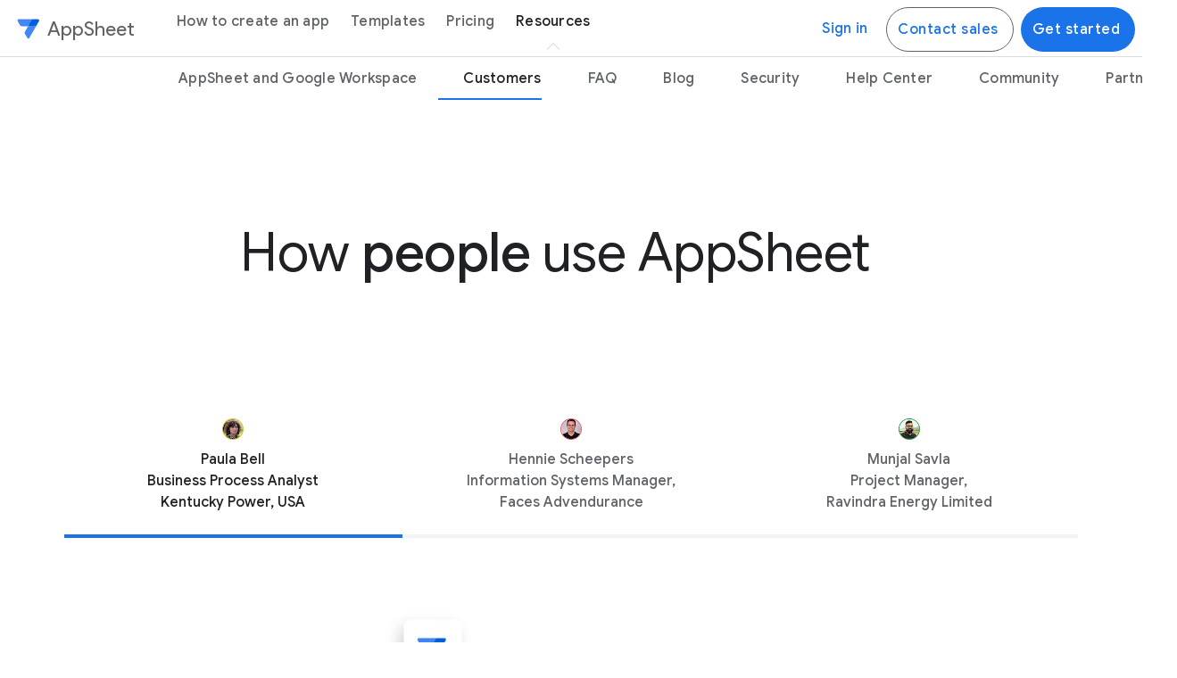

--- FILE ---
content_type: text/html
request_url: https://about.appsheet.com/customers/
body_size: 20031
content:
<!doctype html>
<html class="page" dir="ltr" lang="en-US" locale="en-US">
  <head>
    <meta charset="UTF-8">
    <meta property="og:title" content="Customers | Google AppSheet">
    <meta property="og:url" content="https://about.appsheet.com/customers/">
    <meta property="og:image" content="https://www.gstatic.com/marketing-cms/assets/images/0d/50/1ddab0514ed0a05177cb40a972c2/og-image.webp">
    <meta property="og:image:url" content="https://www.gstatic.com/marketing-cms/assets/images/0d/50/1ddab0514ed0a05177cb40a972c2/og-image.webp">
    <meta property="og:image:width" content="1440">
    <meta property="og:image:height" content="700">
    <meta property="og:image:type" content="image/webp">
    <meta property="og:image:alt" content="og-image">
    <meta property="og:description" content="Explore how people are using Google AppSheet to work smarter and make an impact.">
    <meta property="og:locale" content="en-US">
    <meta property="og:site_name" content="AppSheet">
    <meta property="og:type" content="website">
    <meta name="twitter:card" content="summary_large_image">
    <meta name="twitter:description" content="Explore how people are using Google AppSheet to work smarter and make an impact.">
    <meta name="twitter:image" content="https://www.gstatic.com/marketing-cms/assets/images/0d/50/1ddab0514ed0a05177cb40a972c2/og-image.webp">
    <meta name="twitter:image:alt" content="og-image">
    <meta name="twitter:title" content="Customers | Google AppSheet">
    <link rel="alternate" href="https://about.appsheet.com/customers/" hreflang="x-default">
    <link data-cssvarsponyfill="true" class="Webpack-css" rel="stylesheet" href="https://www.gstatic.com/marketing-cms/reviewed-scripts/prod/google-app-sheets-5.4/styles/default/All.min.css">
    <meta name="viewport" content="width=device-width, initial-scale=1, minimum-scale=1, maximum-scale=5">
    <title>Customers | Google AppSheet</title>
    <meta name="description" content="Explore how people are using Google AppSheet to work smarter and make an impact.">
    <link rel="canonical" href="https://about.appsheet.com/customers/">
    <meta name="brightspot.contentId" content="00000196-e756-da9b-a3d7-e7de0b48001c">
    <link rel="icon" type="image/x-icon" href="https://www.gstatic.com/marketing-cms/assets/images/26/3a/941d1f494da3a58f0bc9c6823a8b/favicon.png">
    <link rel="apple-touch-icon" sizes="180x180" href="https://www.gstatic.com/marketing-cms/assets/images/e8/b4/782aa43749ad83ac77c819166d5e/favicon.png=s180">
    <link rel="icon" type="image/png" href="https://www.gstatic.com/marketing-cms/assets/images/e8/b4/782aa43749ad83ac77c819166d5e/favicon.png=s32">
    <link rel="icon" type="image/png" href="https://www.gstatic.com/marketing-cms/assets/images/e8/b4/782aa43749ad83ac77c819166d5e/favicon.png=s16">
    <link type="application/rss+xml" rel="alternate" title="Customers | Google AppSheet" href="https://about.appsheet.com/customers/index.rss">
    <script type="application/ld+json">{"@context":"http://schema.org","@type":"WebPage","url":"https://about.appsheet.com/customers/","description":"Explore how people are using Google AppSheet to work smarter and make an impact.","publisher":{"@type":"Organization","name":"AppSheet","logo":{"@type":"ImageObject","url":"https://www.gstatic.com/marketing-cms/assets/images/49/ad/785229c64658a121d9bcc701f42f/app-sheet-logo.svg"}},"name":"Customers | Google AppSheet"}</script><!-- Google Tag Manager -->
    <script src="https://www.gstatic.com/marketing-cms/reviewed-scripts/gtm/gtm.js?id=GTM-MXWLX3PF&amp;cookieCategory=2A"></script><!-- End Google Tag Manager -->
    <link rel="preconnect" href="https://fonts.googleapis.com">
    <link rel="preconnect" href="https://fonts.gstatic.com" crossorigin>
    <link rel="preload" href="https://fonts.googleapis.com/css?family=Google+Sans+Text:400,500,700,400i,500i,700i|Google+Sans:400,500,700|Google+Sans+Display:400,500,700|Product+Sans:400&amp;lang=en" as="style">
    <link href="https://fonts.googleapis.com/css?family=Google+Sans+Text:400,500,700,400i,500i,700i|Google+Sans:400,500,700|Google+Sans+Display:400,500,700|Product+Sans:400&amp;lang=en" rel="stylesheet">
    <link href="https://www.gstatic.com/glue/cookienotificationbar/cookienotificationbar.min.css" rel="stylesheet">
  </head>
  <body class="glue-body">
    <!-- Google Tag Manager (noscript) -->
    <noscript>
      <iframe src="https://www.googletagmanager.com/ns.html?id=GTM-MXWLX3PF" height="0" width="0" style="display:none;visibility:hidden"></iframe>
    </noscript><!-- End Google Tag Manager (noscript) -->
    <svg xmlns="https://www.w3.org/2000/svg" style="display:none" id="iconsMap">
      <symbol id="check" viewBox="0 0 18 14">
        <path d="M6.00003 11.1698L1.83003 6.99984L0.410034 8.40984L6.00003 13.9998L18 1.99984L16.59 0.589844L6.00003 11.1698Z" fill="#1B6EF3" />
      </symbol> <symbol id="chevron-left" viewBox="0 0 24 24">
        <path d="M16.41 5.41L15 4l-8 8 8 8 1.41-1.41L9.83 12" />
      </symbol> <symbol id="chevron-right" viewBox="0 0 24 24">
        <path d="M7.59 18.59L9 20l8-8-8-8-1.41 1.41L14.17 12" />
      </symbol> <symbol id="expand-less" viewBox="0 0 24 24">
        <path d="M18.59 16.41L20 15l-8-8-8 8 1.41 1.41L12 9.83" />
      </symbol> <symbol id="expand-more" viewBox="0 0 24 24">
        <path d="M5.41 7.59L4 9l8 8 8-8-1.41-1.41L12 14.17" />
      </symbol> <symbol id="arrow-back" viewBox="0 0 24 24">
        <path d="M20 11H7.83l5.59-5.59L12 4l-8 8 8 8 1.41-1.41L7.83 13H20v-2z" />
      </symbol> <symbol id="arrow-forward" viewBox="0 0 24 24">
        <path d="M12 4l-1.41 1.41L16.17 11H4v2h12.17l-5.58 5.59L12 20l8-8-8-8z" />
      </symbol> <symbol id="arrow-upward" viewBox="0 0 24 24">
        <path d="M4 12l1.41 1.41L11 7.83V20h2V7.83l5.58 5.59L20 12l-8-8-8 8z" />
      </symbol> <symbol id="arrow-downward" viewBox="0 0 24 24">
        <path d="M20 12l-1.41-1.41L13 16.17V4h-2v12.17l-5.58-5.59L4 12l8 8 8-8z" />
      </symbol> <symbol id="arrow-left" viewBox="0 0 24 24">
        <path d="M14 7l-5 5 5 5V7z" />
      </symbol> <symbol id="arrow-right" viewBox="0 0 24 24">
        <path d="M10 17l5-5-5-5v10z" />
      </symbol> <symbol id="arrow-drop-up" viewBox="0 0 24 24">
        <path d="M7 14l5-5 5 5H7z" />
      </symbol> <symbol id="arrow-drop-down" viewBox="0 0 24 24">
        <path d="M7 10l5 5 5-5H7z" />
      </symbol> <symbol id="help" viewBox="0 0 24 24">
        <path d="M12 2C6.48 2 2 6.48 2 12s4.48 10 10 10 10-4.48 10-10S17.52 2 12 2zm1 17h-2v-2h2v2zm2.07-7.75l-.9.92C13.45 12.9 13 13.5 13 15h-2v-.5c0-1.1.45-2.1 1.17-2.83l1.24-1.26c.37-.36.59-.86.59-1.41 0-1.1-.9-2-2-2s-2 .9-2 2H8c0-2.21 1.79-4 4-4s4 1.79 4 4c0 .88-.36 1.68-.93 2.25z" />
      </symbol> <symbol id="menu" viewBox="0 0 24 24">
        <path d="M3 18h18v-2H3v2zm0-5h18v-2H3v2zm0-7v2h18V6H3z" />
      </symbol> <symbol id="more-vert" viewBox="0 0 24 24">
        <path d="M12 8c1.1 0 2-.9 2-2s-.9-2-2-2-2 .9-2 2 .9 2 2 2zm0 2c-1.1 0-2 .9-2 2s.9 2 2 2 2-.9 2-2-.9-2-2-2zm0 6c-1.1 0-2 .9-2 2s.9 2 2 2 2-.9 2-2-.9-2-2-2z" />
      </symbol> <symbol id="drive-pdf" viewBox="0 0 24 24">
        <path d="M7 11.5h1v-1H7v1zM19 3H5c-1.1 0-2 .9-2 2v14c0 1.1.9 2 2 2h14c1.1 0 2-.9 2-2V5c0-1.1-.9-2-2-2zm-9.5 8.5c0 .83-.67 1.5-1.5 1.5H7v2H5.5V9H8c.83 0 1.5.67 1.5 1.5v1zm10-1H17v1h1.5V13H17v2h-1.5V9h4v1.5zm-5 3c0 .83-.67 1.5-1.5 1.5h-2.5V9H13c.83 0 1.5.67 1.5 1.5v3zm-2.5 0h1v-3h-1v3z" />
      </symbol> <symbol id="file-download" viewBox="0 0 24 24">
        <path d="M4 15h2v3h12v-3h2v3c0 1.1-.9 2-2 2H6c-1.1 0-2-.9-2-2m11.59-8.41L13 12.17V4h-2v8.17L8.41 9.59 7 11l5 5 5-5-1.41-1.41z" />
      </symbol> <symbol id="filter" viewBox="0 0 24 24">
        <path d="M10 18v-2h4v2Zm-4-5v-2h12v2ZM3 8V6h18v2Z" />
      </symbol> <symbol id="open-in-new" viewBox="0 0 24 24">
        <path d="M19 19H5V5h7V3H5a2 2 0 0 0-2 2v14a2 2 0 0 0 2 2h14c1.1 0 2-.9 2-2v-7h-2v7zM14 3v2h3.59l-9.83 9.83 1.41 1.41L19 6.41V10h2V3h-7z" />
      </symbol> <symbol id="phone" viewBox="0 0 24 24">
        <path d="M16.01 14.46l-2.62 2.62a16.141 16.141 0 0 1-6.5-6.5l2.62-2.62a.98.98 0 0 0 .27-.9L9.13 3.8c-.09-.46-.5-.8-.98-.8H4c-.56 0-1.03.47-1 1.03a17.92 17.92 0 0 0 2.43 8.01 18.08 18.08 0 0 0 6.5 6.5 17.92 17.92 0 0 0 8.01 2.43c.56.03 1.03-.44 1.03-1v-4.15c0-.48-.34-.89-.8-.98l-3.26-.65a.99.99 0 0 0-.9.27z" />
      </symbol> <symbol id="email" viewBox="0 0 24 24">
        <path d="M20 4H4c-1.1 0-2 .9-2 2v12c0 1.1.9 2 2 2h16c1.1 0 2-.9 2-2V6c0-1.1-.9-2-2-2zm-.8 2L12 10.8 4.8 6h14.4zM4 18V7.87l8 5.33 8-5.33V18H4z" />
      </symbol> <symbol id="instagram" viewBox="0 0 24 24">
        <path d="M12,0 C15.3,0 15.7,0 17,0 C18.3,0.1 19.1,0.3 19.9,0.6 C20.7,0.9 21.3,1.3 22,2 C22.7,2.7 23.1,3.4 23.3,4.2 C23.6,5 23.8,5.8 23.9,7.1 C24,8.3 24,8.7 24,12 C24,15.3 24,15.7 23.9,16.9 C23.8,18.2 23.6,19 23.3,19.8 C23,20.6 22.6,21.2 21.9,21.9 C21.3,22.6 20.6,23 19.8,23.3 C19,23.6 18.2,23.8 16.9,23.9 C15.7,24 15.3,24 12,24 C8.7,24 8.3,24 7,24 C5.7,23.9 4.9,23.7 4.1,23.4 C3.3,23.1 2.7,22.7 2,22 C1.3,21.3 0.9,20.6 0.7,19.8 C0.4,19 0.2,18.2 0.1,16.9 C0,15.7 0,15.3 0,12 C0,8.7 0,8.3 0.1,7.1 C0.1,5.8 0.3,4.9 0.6,4.1 C0.9,3.4 1.3,2.7 2,2 C2.7,1.3 3.4,0.9 4.1,0.6 C4.9,0.3 5.8,0.1 7.1,0.1 C8.3,0 8.7,0 12,0 Z M12,2.2 C8.8,2.2 8.4,2.2 7.2,2.2 C6,2.3 5.3,2.5 4.9,2.6 C4.4,2.9 4,3.1 3.5,3.5 C3.1,3.9 2.8,4.3 2.6,4.9 C2.5,5.3 2.3,6 2.3,7.2 C2.2,8.4 2.2,8.8 2.2,12 C2.2,15.2 2.2,15.5 2.3,16.8 C2.3,17.9 2.5,18.6 2.7,19 C2.9,19.6 3.2,20 3.6,20.4 C4,20.8 4.4,21.1 5,21.3 C5.4,21.5 6,21.6 7.2,21.7 C8.4,21.8 8.8,21.8 12,21.8 C15.2,21.8 15.5,21.8 16.8,21.7 C17.9,21.7 18.6,21.5 19,21.3 C19.6,21.1 20,20.8 20.4,20.4 C20.8,20 21.1,19.6 21.3,19 C21.5,18.6 21.6,18 21.7,16.8 C21.8,15.6 21.8,15.2 21.8,12 C21.8,8.8 21.8,8.5 21.7,7.2 C21.7,6.1 21.5,5.4 21.3,5 C21.1,4.4 20.8,4 20.4,3.6 C20,3.2 19.6,2.9 19,2.7 C18.6,2.5 18,2.4 16.8,2.3 C15.6,2.2 15.2,2.2 12,2.2 Z M12,5.8 C15.4,5.8 18.2,8.6 18.2,12 C18.2,15.4 15.4,18.2 12,18.2 C8.6,18.2 5.8,15.4 5.8,12 C5.8,8.6 8.6,5.8 12,5.8 Z M12,16 C14.2,16 16,14.2 16,12 C16,9.8 14.2,8 12,8 C9.8,8 8,9.8 8,12 C8,14.2 9.8,16 12,16 Z M18.4,7 C17.6268014,7 17,6.37319865 17,5.6 C17,4.82680135 17.6268014,4.2 18.4,4.2 C19.1731986,4.2 19.8,4.82680135 19.8,5.6 C19.8,6.37319865 19.1731986,7 18.4,7 Z" />
      </symbol> <symbol id="instagram-inverse" viewBox="0 0 24 24" xmlns="http://www.w3.org/2000/svg">
        <g id="Instagram">
          <path id="Fill 1" fill-rule="evenodd" clip-rule="evenodd" d="M12.0007 3.80518C14.67 3.80518 14.9862 3.81533 16.0403 3.86343C17.015 3.90791 17.5443 4.07077 17.8966 4.20764C18.3632 4.38899 18.6962 4.60565 19.046 4.95545C19.3959 5.30526 19.6125 5.63831 19.7938 6.1049C19.9307 6.4572 20.0936 6.98653 20.1381 7.96117C20.1862 9.01534 20.1963 9.33149 20.1963 12.0008C20.1963 14.6701 20.1862 14.9862 20.1381 16.0403C20.0936 17.015 19.9307 17.5443 19.7938 17.8966C19.6125 18.3632 19.3959 18.6963 19.046 19.0461C18.6962 19.3959 18.3632 19.6126 17.8966 19.7939C17.5443 19.9308 17.015 20.0936 16.0403 20.1381C14.9863 20.1862 14.6702 20.1964 12.0007 20.1964C9.33129 20.1964 9.01514 20.1862 7.96117 20.1381C6.98649 20.0936 6.45716 19.9308 6.1049 19.7939C5.63827 19.6126 5.30522 19.3959 4.95541 19.0461C4.60561 18.6963 4.38895 18.3632 4.20764 17.8966C4.07073 17.5443 3.90787 17.015 3.86339 16.0404C3.8153 14.9862 3.80514 14.6701 3.80514 12.0008C3.80514 9.33149 3.8153 9.01533 3.86339 7.96121C3.90787 6.98653 4.07073 6.4572 4.20764 6.1049C4.38895 5.63831 4.60561 5.30526 4.95541 4.95545C5.30522 4.60565 5.63827 4.38899 6.1049 4.20764C6.45716 4.07077 6.98649 3.90791 7.96113 3.86343C9.0153 3.81533 9.33145 3.80518 12.0007 3.80518ZM12.0007 2.00391C9.28573 2.00391 8.94533 2.01541 7.87907 2.06406C6.81498 2.11264 6.08831 2.2816 5.4524 2.52875C4.79502 2.78422 4.23752 3.12605 3.68176 3.6818C3.12601 4.23756 2.78418 4.79506 2.52871 5.45244C2.28157 6.08835 2.1126 6.81502 2.06403 7.8791C2.01537 8.94533 2.00391 9.28577 2.00391 12.0008C2.00391 14.7158 2.01537 15.0562 2.06403 16.1224C2.1126 17.1865 2.28157 17.9132 2.52871 18.5491C2.78418 19.2064 3.12601 19.764 3.68176 20.3197C4.23752 20.8755 4.79502 21.2173 5.4524 21.4728C6.08831 21.7199 6.81498 21.8889 7.87907 21.9375C8.94533 21.9861 9.28573 21.9976 12.0007 21.9976C14.7157 21.9976 15.0562 21.9861 16.1224 21.9375C17.1865 21.8889 17.9132 21.7199 18.5491 21.4728C19.2064 21.2173 19.7639 20.8755 20.3197 20.3197C20.8755 19.764 21.2173 19.2065 21.4728 18.5491C21.7199 17.9132 21.8889 17.1865 21.9374 16.1224C21.9861 15.0562 21.9976 14.7158 21.9976 12.0008C21.9976 9.28577 21.9861 8.94533 21.9374 7.8791C21.8889 6.81502 21.7199 6.08835 21.4728 5.45244C21.2173 4.79506 20.8755 4.23756 20.3197 3.6818C19.7639 3.12605 19.2064 2.78422 18.5491 2.52875C17.9132 2.2816 17.1865 2.11264 16.1224 2.06406C15.0562 2.01541 14.7157 2.00391 12.0007 2.00391Z" fill="white" />
          <path id="Fill 2" fill-rule="evenodd" clip-rule="evenodd" d="M12.0007 6.86719C9.16556 6.86719 6.86719 9.16556 6.86719 12.0007C6.86719 14.8359 9.16556 17.1343 12.0007 17.1343C14.8359 17.1343 17.1343 14.8359 17.1343 12.0007C17.1343 9.16556 14.8359 6.86719 12.0007 6.86719ZM12.0007 15.333C10.1604 15.333 8.66842 13.8411 8.66842 12.0007C8.66842 10.1604 10.1604 8.66842 12.0007 8.66842C13.8411 8.66842 15.333 10.1604 15.333 12.0007C15.333 13.8411 13.8411 15.333 12.0007 15.333Z" fill="white" />
          <path id="Fill 3" fill-rule="evenodd" clip-rule="evenodd" d="M18.536 6.66445C18.536 7.32699 17.9989 7.86409 17.3364 7.86409C16.6738 7.86409 16.1367 7.32699 16.1367 6.66445C16.1367 6.00191 16.6738 5.46484 17.3364 5.46484C17.9989 5.46484 18.536 6.00191 18.536 6.66445Z" fill="white" />
        </g>
      </symbol> <symbol id="link" viewBox="0 0 24 24">
        <path d="M17 7h-4v2h4c1.65 0 3 1.35 3 3s-1.35 3-3 3h-4v2h4c2.76 0 5-2.24 5-5s-2.24-5-5-5zm-6 8H7c-1.65 0-3-1.35-3-3s1.35-3 3-3h4V7H7c-2.76 0-5 2.24-5 5s2.24 5 5 5h4v-2z" />
        <path d="M8 11h8v2H8z" />
      </symbol> <symbol id="post-blogger" viewBox="0 0 24 24">
        <path d="M20 2H4c-1.1 0-1.99.9-1.99 2L2 20c0 1.1.9 2 2 2h16c1.1 0 2-.9 2-2V4c0-1.1-.9-2-2-2zm-4 7v1c0 .55.45 1 1 1s1 .45 1 1v3c0 1.66-1.34 3-3 3H9c-1.66 0-3-1.34-3-3V8c0-1.66 1.34-3 3-3h4c1.66 0 3 1.34 3 3v1zm-6.05 1h2.6c.55 0 1-.45 1-1s-.45-1-1-1h-2.6c-.55 0-1 .45-1 1s.45 1 1 1zM14 13H9.95c-.55 0-1 .45-1 1s.45 1 1 1H14c.55 0 1-.45 1-1s-.45-1-1-1z" />
      </symbol> <symbol id="post-facebook" viewBox="0 0 24 24">
        <path d="M20 2H4c-1.1 0-1.99.9-1.99 2L2 20c0 1.1.9 2 2 2h16c1.1 0 2-.9 2-2V4c0-1.1-.9-2-2-2zm-1 2v3h-2c-.55 0-1 .45-1 1v2h3v3h-3v7h-3v-7h-2v-3h2V7.5C13 5.57 14.57 4 16.5 4H19z" />
      </symbol> <symbol id="post-facebook-inverse" viewBox="0 0 20 20" xmlns="http://www.w3.org/2000/svg">
        <g id="Frame" clip-path="url(#clip0_14504_4362)">
          <path id="Vector" d="M20 10C20 4.47715 15.5229 0 10 0C4.47715 0 0 4.47715 0 10C0 14.9912 3.65684 19.1283 8.4375 19.8785V12.8906H5.89844V10H8.4375V7.79688C8.4375 5.29063 9.93047 3.90625 12.2146 3.90625C13.3088 3.90625 14.4531 4.10156 14.4531 4.10156V6.5625H13.1922C11.95 6.5625 11.5625 7.3334 11.5625 8.12422V10H14.3359L13.8926 12.8906H11.5625V19.8785C16.3432 19.1283 20 14.9914 20 10Z" fill="white" />
        </g>
        <defs>
          <clipPath id="clip0_14504_4362">
            <rect width="20" height="20" fill="white" />
          </clipPath>
        </defs>
      </symbol> <symbol id="post-linkedin" viewBox="0 0 24 24">
        <path d="M20 2H4c-1.1 0-1.99.9-1.99 2L2 20c0 1.1.9 2 2 2h16c1.1 0 2-.9 2-2V4c0-1.1-.9-2-2-2zM8 19H5v-9h3v9zM6.5 8.31c-1 0-1.81-.81-1.81-1.81S5.5 4.69 6.5 4.69s1.81.81 1.81 1.81S7.5 8.31 6.5 8.31zM19 19h-3v-5.3c0-.83-.67-1.5-1.5-1.5s-1.5.67-1.5 1.5V19h-3v-9h3v1.2c.52-.84 1.59-1.4 2.5-1.4 1.93 0 3.5 1.57 3.5 3.5V19z" />
      </symbol> <symbol id="post-linkedin-inverse" viewBox="0 0 28 28" xmlns="http://www.w3.org/2000/svg">
        <path id="Fill 1" fill-rule="evenodd" clip-rule="evenodd" d="M22.0572 21.7464H18.7428V16.6412C18.7428 15.4239 18.7192 13.8576 17.0188 13.8576C15.2923 13.8576 15.0289 15.1831 15.0289 16.5532V21.7464H11.7157V11.2482H14.8953V12.6824H14.9413C15.3836 11.8568 16.4665 10.9866 18.0799 10.9866C21.4366 10.9866 22.0572 13.1603 22.0572 15.9879V21.7464ZM7.97569 9.81206C6.9096 9.81206 6.05102 8.96444 6.05102 7.92006C6.05102 6.87689 6.9096 6.02867 7.97569 6.02867C9.03681 6.02867 9.8985 6.87689 9.8985 7.92006C9.8985 8.96444 9.03681 9.81206 7.97569 9.81206ZM6.31444 11.2482H9.63508V21.7464H6.31444V11.2482ZM23.3702 3H4.62245C3.7272 3 3 3.71011 3 4.58522V23.4123C3 24.2887 3.7272 25 4.62245 25H23.3702C24.2673 25 25 24.2887 25 23.4123V4.58522C25 3.71011 24.2673 3 23.3702 3Z" fill="white" />
      </symbol> <symbol id="share" viewBox="0 0 24 24">
        <path d="M18 16c-.79 0-1.5.31-2.03.81L8.91 12.7c.05-.23.09-.46.09-.7s-.04-.47-.09-.7l7.05-4.11c.53.5 1.25.81 2.04.81 1.66 0 3-1.34 3-3s-1.34-3-3-3-3 1.34-3 3c0 .24.04.48.09.7L8.04 9.81C7.5 9.31 6.79 9 6 9c-1.66 0-3 1.34-3 3s1.34 3 3 3c.79 0 1.5-.31 2.04-.81l7.05 4.12c-.05.22-.09.45-.09.69 0 1.66 1.34 3 3 3s3-1.34 3-3-1.34-3-3-3zm0-12c.55 0 1 .45 1 1s-.45 1-1 1-1-.45-1-1 .45-1 1-1zM6 13c-.55 0-1-.45-1-1s.45-1 1-1 1 .45 1 1-.45 1-1 1zm12 7c-.55 0-1-.45-1-1s.45-1 1-1 1 .45 1 1-.45 1-1 1z" />
      </symbol> <symbol id="twitter" viewBox="0 0 24 24">
        <path d="M7.5,21.8c9.1,0,14-7.5,14-14c0-0.2,0-0.4,0-0.6c1-0.7,1.8-1.6,2.5-2.5c-0.9,0.4-1.8,0.7-2.8,0.8c1-0.6,1.8-1.6,2.2-2.7 c-1,0.6-2,1-3.1,1.2c-0.9-1-2.2-1.6-3.6-1.6c-2.7,0-4.9,2.2-4.9,4.9c0,0.4,0,0.8,0.1,1.1C7.7,8.1,4.1,6.1,1.7,3.1 C1.2,3.9,1,4.7,1,5.6c0,1.7,0.9,3.2,2.2,4.1C2.4,9.7,1.6,9.5,1,9.1c0,0,0,0,0,0.1c0,2.4,1.7,4.4,4,4.8c-0.4,0.1-0.8,0.2-1.3,0.2 c-0.3,0-0.6,0-0.9-0.1c0.6,2,2.4,3.4,4.6,3.4c-1.7,1.3-3.8,2.1-6.1,2.1c-0.4,0-0.8,0-1.2-0.1C2.2,20.9,4.8,21.8,7.5,21.8" />
      </symbol> <symbol id="twitter-inverse" viewBox="0 0 24 24" xmlns="http://www.w3.org/2000/svg">
        <path id="Fill 1" fill-rule="evenodd" clip-rule="evenodd" d="M21.9998 5.9485C21.2639 6.27899 20.4732 6.50243 19.6431 6.60282C20.4903 6.0886 21.141 5.27418 21.4473 4.3039C20.6545 4.78011 19.7764 5.12587 18.8417 5.31226C18.0933 4.50467 17.0269 4 15.8467 4C13.5806 4 11.7434 5.86056 11.7434 8.15526C11.7434 8.48102 11.7797 8.7981 11.8496 9.10222C8.43953 8.92893 5.41611 7.27462 3.39236 4.76063C3.03916 5.37435 2.83682 6.08815 2.83682 6.84967C2.83682 8.29128 3.5612 9.56317 4.66218 10.3084C3.98959 10.2868 3.35688 10.0998 2.80368 9.78861C2.80339 9.80595 2.80331 9.82336 2.80331 9.84084C2.80331 11.8542 4.21769 13.5337 6.09477 13.9154C5.75043 14.0103 5.38795 14.0611 5.01376 14.0611C4.74931 14.0611 4.49231 14.0351 4.24176 13.9865C4.76394 15.6375 6.27927 16.8388 8.07478 16.8724C6.67042 17.9869 4.90125 18.6511 2.97881 18.6511C2.64764 18.6511 2.321 18.6315 2 18.5931C3.81592 19.7721 5.97267 20.46 8.28985 20.46C15.8372 20.46 19.9643 14.1283 19.9643 8.63711C19.9643 8.45694 19.9602 8.27773 19.9524 8.09955C20.754 7.51369 21.4497 6.78181 21.9998 5.9485Z" fill="white" />
      </symbol> <symbol id="x-twitter" viewBox="0 0 24 24">
        <path d="M13.9,10.5L21.1,2h-1.7l-6.3,7.4L8,2H2.2l7.6,11.1L2.2,22h1.7l6.7-7.8L16,22h5.8L13.9,10.5L13.9,10.5z M11.5,13.2l-0.8-1.1 L4.6,3.3h2.7l5,7.1l0.8,1.1l6.5,9.2h-2.7L11.5,13.2L11.5,13.2z" />
      </symbol> <symbol id="video-youtube" viewBox="0 0 24 24">
        <path d="M23.74 7.1s-.23-1.65-.95-2.37c-.91-.96-1.93-.96-2.4-1.02C17.04 3.47 12 3.5 12 3.5s-5.02-.03-8.37.21c-.46.06-1.48.06-2.39 1.02C.52 5.45.28 7.1.28 7.1S.04 9.05 0 10.98V13c.04 1.94.28 3.87.28 3.87s.24 1.65.96 2.38c.91.95 2.1.92 2.64 1.02 1.88.18 7.91.22 8.12.22 0 0 5.05.01 8.4-.23.46-.06 1.48-.06 2.39-1.02.72-.72.96-2.37.96-2.37s.24-1.94.25-3.87v-2.02c-.02-1.93-.26-3.88-.26-3.88zM9.57 15.5V8.49L16 12.13 9.57 15.5z" />
      </symbol> <symbol id="video-youtube-inverse" viewBox="0 0 24 24" xmlns="http://www.w3.org/2000/svg">
        <path id="Shape" fill-rule="evenodd" clip-rule="evenodd" d="M23.74 7.6062C23.74 7.6062 23.51 5.9562 22.79 5.2362C21.88 4.2762 20.86 4.2762 20.39 4.2162C17.04 3.9712 12 4.0012 12 4.0012C12 4.0012 6.98 3.9712 3.63 4.2112C3.17 4.2712 2.15 4.2712 1.24 5.2312C0.52 5.9512 0.28 7.6012 0.28 7.6012C0.28 7.6012 0.04 9.5462 0 11.4812V13.5062C0.04 15.4462 0.28 17.3812 0.28 17.3812C0.28 17.3812 0.52 19.0312 1.24 19.7612C2.15 20.7112 3.34 20.6812 3.88 20.7812C5.76 20.9612 11.79 21.0012 12 21.0012C12 21.0012 17.05 21.0112 20.4 20.7712C20.86 20.7112 21.88 20.7112 22.79 19.7512C23.51 19.0312 23.75 17.3812 23.75 17.3812C23.75 17.3812 23.99 15.4412 24 13.5062V11.4812C23.98 9.5462 23.74 7.6062 23.74 7.6062ZM9.57 16.0012V8.9912L16 12.6312L9.57 16.0012Z" fill="white" />
      </symbol> <symbol id="video-youtube-white" viewBox="0 0 24 24">
        <path fill="#fff" d="M23.74 7.1s-.23-1.65-.95-2.37c-.91-.96-1.93-.96-2.4-1.02C17.04 3.47 12 3.5 12 3.5s-5.02-.03-8.37.21c-.46.06-1.48.06-2.39 1.02C.52 5.45.28 7.1.28 7.1S.04 9.05 0 10.98V13c.04 1.94.28 3.87.28 3.87s.24 1.65.96 2.38c.91.95 2.1.92 2.64 1.02 1.88.18 7.91.22 8.12.22 0 0 5.05.01 8.4-.23.46-.06 1.48-.06 2.39-1.02.72-.72.96-2.37.96-2.37s.24-1.94.25-3.87v-2.02c-.02-1.93-.26-3.88-.26-3.88zM9.57 15.5V8.49L16 12.13 9.57 15.5z" />
      </symbol> <symbol id="video-youtube-black" viewBox="0 0 24 24">
        <path fill="#000" d="M23.74 7.1s-.23-1.65-.95-2.37c-.91-.96-1.93-.96-2.4-1.02C17.04 3.47 12 3.5 12 3.5s-5.02-.03-8.37.21c-.46.06-1.48.06-2.39 1.02C.52 5.45.28 7.1.28 7.1S.04 9.05 0 10.98V13c.04 1.94.28 3.87.28 3.87s.24 1.65.96 2.38c.91.95 2.1.92 2.64 1.02 1.88.18 7.91.22 8.12.22 0 0 5.05.01 8.4-.23.46-.06 1.48-.06 2.39-1.02.72-.72.96-2.37.96-2.37s.24-1.94.25-3.87v-2.02c-.02-1.93-.26-3.88-.26-3.88zM9.57 15.5V8.49L16 12.13 9.57 15.5z" />
        <polygon fill="#fff" points="9.6,15.5 9.6,8.5 16,12.1 "></polygon>
      </symbol> <symbol id="video-youtube-red" viewBox="0 0 24 24">
        <path fill="#f00" d="M23.74 7.1s-.23-1.65-.95-2.37c-.91-.96-1.93-.96-2.4-1.02C17.04 3.47 12 3.5 12 3.5s-5.02-.03-8.37.21c-.46.06-1.48.06-2.39 1.02C.52 5.45.28 7.1.28 7.1S.04 9.05 0 10.98V13c.04 1.94.28 3.87.28 3.87s.24 1.65.96 2.38c.91.95 2.1.92 2.64 1.02 1.88.18 7.91.22 8.12.22 0 0 5.05.01 8.4-.23.46-.06 1.48-.06 2.39-1.02.72-.72.96-2.37.96-2.37s.24-1.94.25-3.87v-2.02c-.02-1.93-.26-3.88-.26-3.88zM9.57 15.5V8.49L16 12.13 9.57 15.5z" />
        <polygon fill="#fff" points="9.6,15.5 9.6,8.5 16,12.1 "></polygon>
      </symbol> <symbol id="close" viewBox="0 0 24 24">
        <path d="M19 6.41L17.59 5 12 10.59 6.41 5 5 6.41 10.59 12 5 17.59 6.41 19 12 13.41 17.59 19 19 17.59 13.41 12 19 6.41z" />
      </symbol> <symbol id="expand-all" viewBox="0 0 24 24">
        <path d="M16.59 9.41L18 8l-6-6-6 6 1.41 1.41L12 4.83l4.59 4.58zM12 19.17l-4.59-4.58L6 16l6 6 6-6-1.41-1.41L12 19.17z" />
      </symbol> <symbol id="play-circle-filled" viewBox="0 0 24 24">
        <path d="M12 2C6.48 2 2 6.48 2 12s4.48 10 10 10 10-4.48 10-10S17.52 2 12 2zm-2 14.5v-9l6 4.5-6 4.5z" />
      </symbol> <symbol id="search" viewBox="0 0 24 24">
        <path d="M20.49 19l-5.73-5.73C15.53 12.2 16 10.91 16 9.5A6.5 6.5 0 1 0 9.5 16c1.41 0 2.7-.47 3.77-1.24L19 20.49 20.49 19zM5 9.5C5 7.01 7.01 5 9.5 5S14 7.01 14 9.5 11.99 14 9.5 14 5 11.99 5 9.5z" />
      </symbol> <symbol id="google-color-logo" viewBox="0 0 74 24">
        <path fill="#4285F4" d="M9.24 8.19v2.46h5.88c-.18 1.38-.64 2.39-1.34 3.1-.86.86-2.2 1.8-4.54 1.8-3.62 0-6.45-2.92-6.45-6.54s2.83-6.54 6.45-6.54c1.95 0 3.38.77 4.43 1.76L15.4 2.5C13.94 1.08 11.98 0 9.24 0 4.28 0 .11 4.04.11 9s4.17 9 9.13 9c2.68 0 4.7-.88 6.28-2.52 1.62-1.62 2.13-3.91 2.13-5.75 0-.57-.04-1.1-.13-1.54H9.24z" />
        <path fill="#EA4335" d="M25 6.19c-3.21 0-5.83 2.44-5.83 5.81 0 3.34 2.62 5.81 5.83 5.81s5.83-2.46 5.83-5.81c0-3.37-2.62-5.81-5.83-5.81zm0 9.33c-1.76 0-3.28-1.45-3.28-3.52 0-2.09 1.52-3.52 3.28-3.52s3.28 1.43 3.28 3.52c0 2.07-1.52 3.52-3.28 3.52z" />
        <path fill="#4285F4" d="M53.58 7.49h-.09c-.57-.68-1.67-1.3-3.06-1.3C47.53 6.19 45 8.72 45 12c0 3.26 2.53 5.81 5.43 5.81 1.39 0 2.49-.62 3.06-1.32h.09v.81c0 2.22-1.19 3.41-3.1 3.41-1.56 0-2.53-1.12-2.93-2.07l-2.22.92c.64 1.54 2.33 3.43 5.15 3.43 2.99 0 5.52-1.76 5.52-6.05V6.49h-2.42v1zm-2.93 8.03c-1.76 0-3.1-1.5-3.1-3.52 0-2.05 1.34-3.52 3.1-3.52 1.74 0 3.1 1.5 3.1 3.54.01 2.03-1.36 3.5-3.1 3.5z" />
        <path fill="#FBBC05" d="M38 6.19c-3.21 0-5.83 2.44-5.83 5.81 0 3.34 2.62 5.81 5.83 5.81s5.83-2.46 5.83-5.81c0-3.37-2.62-5.81-5.83-5.81zm0 9.33c-1.76 0-3.28-1.45-3.28-3.52 0-2.09 1.52-3.52 3.28-3.52s3.28 1.43 3.28 3.52c0 2.07-1.52 3.52-3.28 3.52z" />
        <path fill="#34A853" d="M58 .24h2.51v17.57H58z" />
        <path fill="#EA4335" d="M68.26 15.52c-1.3 0-2.22-.59-2.82-1.76l7.77-3.21-.26-.66c-.48-1.3-1.96-3.7-4.97-3.7-2.99 0-5.48 2.35-5.48 5.81 0 3.26 2.46 5.81 5.76 5.81 2.66 0 4.2-1.63 4.84-2.57l-1.98-1.32c-.66.96-1.56 1.6-2.86 1.6zm-.18-7.15c1.03 0 1.91.53 2.2 1.28l-5.25 2.17c0-2.44 1.73-3.45 3.05-3.45z" />
      </symbol> <symbol id="google-solid-logo" viewBox="0 0 74 24">
        <path d="M9.24 8.19v2.46h5.88c-.18 1.38-.64 2.39-1.34 3.1-.86.86-2.2 1.8-4.54 1.8-3.62 0-6.45-2.92-6.45-6.54s2.83-6.54 6.45-6.54c1.95 0 3.38.77 4.43 1.76L15.4 2.5C13.94 1.08 11.98 0 9.24 0 4.28 0 .11 4.04.11 9s4.17 9 9.13 9c2.68 0 4.7-.88 6.28-2.52 1.62-1.62 2.13-3.91 2.13-5.75 0-.57-.04-1.1-.13-1.54H9.24zm15.76-2c-3.21 0-5.83 2.44-5.83 5.81 0 3.34 2.62 5.81 5.83 5.81s5.83-2.46 5.83-5.81c0-3.37-2.62-5.81-5.83-5.81zm0 9.33c-1.76 0-3.28-1.45-3.28-3.52 0-2.09 1.52-3.52 3.28-3.52s3.28 1.43 3.28 3.52c0 2.07-1.52 3.52-3.28 3.52zm28.58-8.03h-.09c-.57-.68-1.67-1.3-3.06-1.3C47.53 6.19 45 8.72 45 12c0 3.26 2.53 5.81 5.43 5.81 1.39 0 2.49-.62 3.06-1.32h.09v.81c0 2.22-1.19 3.41-3.1 3.41-1.56 0-2.53-1.12-2.93-2.07l-2.22.92c.64 1.54 2.33 3.43 5.15 3.43 2.99 0 5.52-1.76 5.52-6.05V6.49h-2.42v1zm-2.93 8.03c-1.76 0-3.1-1.5-3.1-3.52 0-2.05 1.34-3.52 3.1-3.52 1.74 0 3.1 1.5 3.1 3.54.01 2.03-1.36 3.5-3.1 3.5zM38 6.19c-3.21 0-5.83 2.44-5.83 5.81 0 3.34 2.62 5.81 5.83 5.81s5.83-2.46 5.83-5.81c0-3.37-2.62-5.81-5.83-5.81zm0 9.33c-1.76 0-3.28-1.45-3.28-3.52 0-2.09 1.52-3.52 3.28-3.52s3.28 1.43 3.28 3.52c0 2.07-1.52 3.52-3.28 3.52zM58 .24h2.51v17.57H58zm10.26 15.28c-1.3 0-2.22-.59-2.82-1.76l7.77-3.21-.26-.66c-.48-1.3-1.96-3.7-4.97-3.7-2.99 0-5.48 2.35-5.48 5.81 0 3.26 2.46 5.81 5.76 5.81 2.66 0 4.2-1.63 4.84-2.57l-1.98-1.32c-.66.96-1.56 1.6-2.86 1.6zm-.18-7.15c1.03 0 1.91.53 2.2 1.28l-5.25 2.17c0-2.44 1.73-3.45 3.05-3.45z" />
      </symbol> <symbol id="error" viewBox="0 0 24 24">
        <path d="M12 2C6.48 2 2 6.48 2 12s4.48 10 10 10 10-4.48 10-10S17.52 2 12 2zm1 15h-2v-2h2v2zm0-4h-2V7h2v6z" />
      </symbol> <symbol id="pause-button" viewBox="0 0 24 24">
        <path fill-rule="evenodd" clip-rule="evenodd" d="M10 19H6V5H10V19ZM14 19V5H18V19H14Z" />
      </symbol> <symbol id="play-button" viewBox="0 0 24 24">
        <path d="M8 5V19L19 12L8 5Z" />
      </symbol> <symbol id="access-time" viewBox="0 0 10 10">
        <path fill-rule="evenodd" clip-rule="evenodd" d="M4.995 0C2.235 0 0 2.24 0 5C0 7.76 2.235 10 4.995 10C7.76 10 10 7.76 10 5C10 2.24 7.76 0 4.995 0ZM5.00002 8.99996C2.79002 8.99996 1.00002 7.20996 1.00002 4.99996C1.00002 2.78996 2.79002 0.999959 5.00002 0.999959C7.21002 0.999959 9.00002 2.78996 9.00002 4.99996C9.00002 7.20996 7.21002 8.99996 5.00002 8.99996ZM4.5 2.49996H5.25V5.12496L7.5 6.45996L7.125 7.07496L4.5 5.49996V2.49996Z" />
      </symbol> <symbol id="google-maps" viewBox="0 0 13 18">
        <path d="M3.68228 13.3344C4.23764 14.029 4.80325 14.9023 5.09924 15.4298C5.45971 16.1156 5.60918 16.5786 5.87733 17.408C6.03412 17.8623 6.18358 18 6.49716 18C6.84004 18 6.99684 17.7685 7.11699 17.408C7.36756 16.6299 7.56098 16.0379 7.86723 15.4738C9.04828 13.2465 10.9737 11.664 12.0581 9.49528C12.0581 9.49528 12.7717 8.17063 12.7717 6.31553C12.7717 4.58645 12.0683 3.38489 12.0683 3.38489L3.68668 13.3491L3.68228 13.3344Z" fill="#34A853" />
        <path d="M0.839555 9.26083C1.51507 10.7994 2.80309 12.1475 3.68228 13.3344L8.342 7.81016C8.342 7.81016 7.68407 8.67177 6.49569 8.67177C5.17104 8.67177 4.09257 7.61674 4.09257 6.2833C4.09257 5.36601 4.63913 4.73006 4.63913 4.73006C1.21028 5.23999 1.40077 6.07083 0.829297 9.2579L0.839555 9.26083Z" fill="#FBBC04" />
        <path d="M8.40061 0.288671C9.95385 0.788345 11.2726 1.84191 12.0639 3.3805L8.342 7.82042C8.342 7.82042 8.88856 7.18154 8.88856 6.26718C8.88856 4.9059 7.73975 3.87871 6.50009 3.87871C5.32344 3.87871 4.65378 4.73006 4.65378 4.73006C4.93952 4.07946 7.89214 0.509934 8.40501 0.290136L8.40061 0.288671Z" fill="#174EA6" />
        <path d="M1.68944 2.24194C2.61553 1.14002 4.2391 0 6.48104 0C7.56391 0 8.38596 0.287203 8.38596 0.287203L4.64939 4.72712C4.39736 4.59041 1.93855 2.67568 1.68944 2.23608V2.24194Z" fill="#1A73E8" />
        <path d="M0.839555 9.26083C0.839555 9.26083 0.228516 8.04754 0.228516 6.30088C0.228516 4.64507 0.876187 3.1944 1.69384 2.25659L4.65378 4.74764L0.84395 9.26083L0.839555 9.26083Z" fill="#EA4335" />
      </symbol> <symbol id="google-play" viewBox="0 0 180 53.333">
        <path id="path11" d="m173.33 53.333h-166.66c-3.6666 0-6.6665-2.9999-6.6665-6.6665v-39.999c0-3.6666 2.9999-6.6665 6.6665-6.6665h166.66c3.6666 0 6.6665 2.9999 6.6665 6.6665v39.999c0 3.6666-2.9999 6.6665-6.6665 6.6665" fill="#100f0d" stroke-width=".13333" />
        <path id="path13" d="m173.33 1e-3h-166.66c-3.6666 0-6.6665 2.9999-6.6665 6.6665v39.999c0 3.6666 2.9999 6.6665 6.6665 6.6665h166.66c3.6666 0 6.6665-2.9999 6.6665-6.6665v-39.999c0-3.6666-2.9999-6.6665-6.6665-6.6665zm0 1.0661c3.0879 0 5.5999 2.5125 5.5999 5.6004v39.999c0 3.0879-2.5119 5.6004-5.5999 5.6004h-166.66c-3.0879 0-5.5993-2.5125-5.5993-5.6004v-39.999c0-3.0879 2.5114-5.6004 5.5993-5.6004h166.66" fill="#a2a2a1" stroke-width=".13333" />
        <path id="path35" d="m142.58 40h2.4879v-16.669h-2.4879zm22.409-10.664-2.8519 7.2264h-0.0853l-2.9599-7.2264h-2.6799l4.4399 10.1-2.5319 5.6185h2.5946l6.8412-15.718zm-14.11 8.7706c-0.81331 0-1.9506-0.40786-1.9506-1.4156 0-1.2865 1.416-1.7797 2.6373-1.7797 1.0933 0 1.6093 0.23546 2.2733 0.55732-0.19333 1.5442-1.5226 2.6379-2.9599 2.6379zm0.30133-9.1352c-1.8013 0-3.6666 0.79371-4.4386 2.5521l2.208 0.92184c0.47198-0.92184 1.3506-1.2218 2.2733-1.2218 1.2866 0 2.5946 0.77131 2.6159 2.1442v0.17133c-0.45066-0.25733-1.416-0.64318-2.5946-0.64318-2.3813 0-4.8039 1.3077-4.8039 3.7524 0 2.2302 1.952 3.6671 4.1386 3.6671 1.672 0 2.5959-0.75054 3.1732-1.6301h0.0867v1.2874h2.4026v-6.391c0-2.9593-2.2106-4.6103-5.0612-4.6103zm-15.376 2.3937h-3.5386v-5.7133h3.5386c1.86 0 2.9159 1.5396 2.9159 2.8566 0 1.2917-1.056 2.8567-2.9159 2.8567zm-0.064-8.0337h-5.9614v16.669h2.4869v-6.3149h3.4746c2.7573 0 5.4679-1.9958 5.4679-5.1765 0-3.1801-2.7106-5.1769-5.4679-5.1769zm-32.507 14.778c-1.7188 0-3.1573-1.4396-3.1573-3.415 0-1.9984 1.4385-3.4583 3.1573-3.4583 1.6969 0 3.0286 1.46 3.0286 3.4583 0 1.9754-1.3317 3.415-3.0286 3.415zm2.8567-7.8403h-0.086c-0.55826-0.66572-1.6328-1.2672-2.9853-1.2672-2.8359 0-5.4348 2.4921-5.4348 5.6925 0 3.1786 2.5989 5.6488 5.4348 5.6488 1.3525 0 2.427-0.6016 2.9853-1.2885h0.086v0.81558c0 2.1703-1.1598 3.3296-3.0286 3.3296-1.5245 0-2.4697-1.0953-2.8567-2.0188l-2.1691 0.90206c0.62238 1.503 2.2759 3.351 5.0259 3.351 2.9218 0 5.392-1.7188 5.392-5.9077v-10.181h-2.3634zm4.0822 9.7304h2.4906v-16.669h-2.4906zm6.164-5.4988c-0.0641-2.1911 1.6978-3.3078 2.9645-3.3078 0.98851 0 1.8254 0.49425 2.1057 1.2026zm7.7326-1.8906c-0.47238-1.2666-1.9114-3.6082-4.8541-3.6082-2.9218 0-5.3488 2.2983-5.3488 5.6707 0 3.1791 2.4062 5.6707 5.6275 5.6707 2.5989 0 4.1031-1.589 4.7264-2.513l-1.9333-1.289c-0.64465 0.94531-1.5249 1.5682-2.7931 1.5682-1.2666 0-2.1692-0.58012-2.7483-1.7186l7.5815-3.1359zm-60.409-1.8682v2.4057h5.7565c-0.17186 1.3532-0.62292 2.3411-1.3104 3.0286-0.83798 0.83745-2.1483 1.7614-4.4462 1.7614-3.5443 0-6.315-2.8567-6.315-6.4009s2.7707-6.4013 6.315-6.4013c1.9118 0 3.3077 0.75198 4.3388 1.7186l1.6974-1.6973c-1.4396-1.3745-3.351-2.427-6.0362-2.427-4.8552 0-8.9363 3.9524-8.9363 8.807 0 4.8541 4.0811 8.8066 8.9363 8.8066 2.6202 0 4.5967-0.85932 6.143-2.4702 1.5896-1.5896 2.0838-3.8234 2.0838-5.628 0-0.55785-0.04333-1.0734-0.1292-1.5032zm14.772 7.3675c-1.7188 0-3.201-1.4177-3.201-3.4368 0-2.0406 1.4822-3.4364 3.201-3.4364 1.7181 0 3.2003 1.3958 3.2003 3.4364 0 2.0191-1.4822 3.4368-3.2003 3.4368zm0-9.1075c-3.137 0-5.6927 2.3842-5.6927 5.6707 0 3.265 2.5557 5.6707 5.6927 5.6707 3.1358 0 5.692-2.4057 5.692-5.6707 0-3.2865-2.5562-5.6707-5.692-5.6707zm12.417 9.1075c-1.7176 0-3.2003-1.4177-3.2003-3.4368 0-2.0406 1.4828-3.4364 3.2003-3.4364 1.7188 0 3.2005 1.3958 3.2005 3.4364 0 2.0191-1.4817 3.4368-3.2005 3.4368zm0-9.1075c-3.1358 0-5.6915 2.3842-5.6915 5.6707 0 3.265 2.5557 5.6707 5.6915 5.6707 3.137 0 5.6927-2.4057 5.6927-5.6707 0-3.2865-2.5557-5.6707-5.6927-5.6707" fill="#fff" stroke-width=".13333" />
        <path id="path37" d="m27.622 25.899-14.194 15.066c5.34e-4 0.0031 0.0016 0.0057 0.0021 0.0089 0.43532 1.636 1.9296 2.8406 3.703 2.8406 0.70892 0 1.3745-0.19166 1.9453-0.52812l0.04533-0.02656 15.978-9.22-7.479-8.141" fill="#eb3131" stroke-width=".13333" />
        <path id="path39" d="m41.983 23.334-0.0136-0.0093-6.8982-3.999-7.7717 6.9156 7.7987 7.7977 6.8618-3.9592c1.203-0.64945 2.0197-1.9177 2.0197-3.3802 0-1.452-0.80571-2.7139-1.9968-3.3655" fill="#f6b60b" stroke-width=".13333" />
        <path id="path41" d="m13.426 12.37c-0.08533 0.31466-0.13018 0.64425-0.13018 0.98651v26.623c0 0.34162 0.04432 0.67233 0.13072 0.98587l14.684-14.681-14.684-13.914" fill="#5778c5" stroke-width=".13333" />
        <path id="path43" d="m27.727 26.668 7.3473-7.3451-15.96-9.2534c-0.58012-0.34746-1.2572-0.54799-1.9817-0.54799-1.7734 0-3.2697 1.2068-3.7051 2.8447-5.34e-4 0.0016-5.34e-4 0.0027-5.34e-4 0.0041l14.3 14.298" fill="#3bad49" stroke-width=".13333" />
        <path id="path33" d="m63.193 13.042h-3.8895v0.96251h2.9146c-0.0792 0.78545-0.39172 1.4021-0.91878 1.85-0.52705 0.44799-1.2 0.67292-1.9958 0.67292-0.87291 0-1.6125-0.30413-2.2186-0.90824-0.59385-0.61665-0.89584-1.3792-0.89584-2.2979 0-0.91864 0.30199-1.6812 0.89584-2.2978 0.60612-0.60412 1.3457-0.90624 2.2186-0.90624 0.44799 0 0.87504 0.07707 1.2666 0.24586 0.39172 0.16866 0.70625 0.40412 0.95211 0.70625l0.73958-0.73958c-0.33546-0.38132-0.76038-0.67292-1.2876-0.88544-0.52705-0.21253-1.077-0.31453-1.6708-0.31453-1.1645 0-2.1519 0.40412-2.9582 1.2104-0.80625 0.80825-1.2104 1.8041-1.2104 2.9811 0 1.177 0.40412 2.175 1.2104 2.9813 0.80625 0.80611 1.7937 1.2104 2.9582 1.2104 1.2229 0 2.1979-0.39172 2.9479-1.1876 0.66038-0.66238 0.99784-1.5582 0.99784-2.679 0-0.1896-0.02293-0.39172-0.05627-0.60425zm1.5068-3.7332v8.0249h4.6852v-0.98544h-3.654v-2.5457h3.2958v-0.96251h-3.2958v-2.5437h3.654v-0.98758zm11.255 0.98758v-0.98758h-5.5145v0.98758h2.2417v7.0373h1.0312v-7.0373zm4.9925-0.98758h-1.0312v8.0249h1.0312zm6.8066 0.98758v-0.98758h-5.5144v0.98758h2.2415v7.0373h1.0312v-7.0373zm10.406 0.05626c-0.79585-0.81877-1.7708-1.2229-2.9354-1.2229-1.1666 0-2.1415 0.40412-2.9374 1.2104-0.79585 0.79585-1.1874 1.7937-1.1874 2.9811s0.39159 2.1854 1.1874 2.9813c0.79585 0.80611 1.7708 1.2104 2.9374 1.2104 1.1541 0 2.1395-0.40426 2.9354-1.2104 0.79585-0.79585 1.1874-1.7938 1.1874-2.9813 0-1.177-0.39159-2.1729-1.1874-2.9686zm-5.1332 0.67078c0.59372-0.60412 1.3229-0.90624 2.1978-0.90624 0.87291 0 1.6021 0.30213 2.1854 0.90624 0.59372 0.59372 0.88531 1.3686 0.88531 2.2978 0 0.93131-0.29159 1.7041-0.88531 2.2979-0.58332 0.60412-1.3125 0.90824-2.1854 0.90824-0.87491 0-1.6041-0.30413-2.1978-0.90824-0.58132-0.60625-0.87291-1.3666-0.87291-2.2979 0-0.92918 0.29159-1.6916 0.87291-2.2978zm8.7706 1.3125-0.0437-1.548h0.0437l4.0791 6.5457h1.077v-8.0249h-1.0312v4.6957l0.0437 1.548h-0.0437l-3.8999-6.2437h-1.2562v8.0249h1.0312z" fill="#fff" stroke="#fff" stroke-miterlimit="10" stroke-width=".26666" />
      </symbol> <symbol id="subtitles" viewBox="0 0 19 18">
        <path id="icon" fill-rule="evenodd" clip-rule="evenodd" d="M3.5 3H15.5C16.325 3 17 3.675 17 4.5V13.5C17 14.325 16.325 15 15.5 15H3.5C2.675 15 2 14.325 2 13.5V4.5C2 3.675 2.675 3 3.5 3ZM3.5 13.5H15.5V4.5H3.5V13.5ZM5 7.5H6.5V9H5V7.5ZM11 10.5H5V12H11V10.5ZM12.5 10.5H14V12H12.5V10.5ZM14 7.5H8V9H14V7.5Z" />
      </symbol> <symbol id="north-east" viewBox="0 -960 960 960">
        <path d="m216-160-56-56 464-464H360v-80h400v400h-80v-264L216-160Z" />
      </symbol> <symbol id="discord" viewBox="0 0 24 24">
        <path d="M19.79,4.92c-1.47-0.67-3.03-1.15-4.63-1.42c-0.22,0.39-0.42,0.79-0.59,1.2c-1.7-0.26-3.43-0.26-5.14,0 C9.25,4.29,9.06,3.89,8.84,3.5c-1.6,0.27-3.16,0.75-4.63,1.43c-2.93,4.33-3.72,8.56-3.33,12.72l0,0c1.72,1.27,3.63,2.23,5.68,2.85 c0.46-0.62,0.87-1.27,1.22-1.96c-0.66-0.25-1.3-0.55-1.91-0.91c0.16-0.12,0.32-0.24,0.47-0.35c3.59,1.69,7.75,1.69,11.35,0 c0.15,0.13,0.31,0.25,0.47,0.35c-0.61,0.36-1.25,0.67-1.92,0.92c0.35,0.69,0.76,1.34,1.22,1.96c2.04-0.62,3.96-1.58,5.68-2.85l0,0 C23.59,12.82,22.32,8.64,19.79,4.92z M8.27,15.09c-1.11,0-2.02-1-2.02-2.24s0.88-2.25,2.02-2.25s2.04,1.01,2.02,2.25 C10.27,14.09,9.4,15.09,8.27,15.09z M15.73,15.09c-1.11,0-2.02-1-2.02-2.24s0.88-2.25,2.02-2.25s2.04,1.01,2.02,2.25 S16.85,15.09,15.73,15.09z" />
      </symbol> <symbol id="reddit" viewBox="0 0 24 24">
        <path d="M15.09,11.65c-0.65,0-1.15,0.69-1.11,1.53c0.04,0.85,0.53,1.15,1.18,1.15c0.65,0,1.23-0.34,1.19-1.19 C16.31,12.3,15.75,11.65,15.09,11.65z" />
        <path d="M14.31,15.1c-0.72-0.07-1.5-0.11-2.31-0.11s-1.59,0.04-2.31,0.11c-0.12,0.01-0.2,0.14-0.15,0.25 c0.4,0.96,1.35,1.64,2.46,1.64s2.06-0.68,2.46-1.64C14.51,15.24,14.44,15.11,14.31,15.1z" />
        <path d="M10.03,13.18c0.04-0.85-0.46-1.53-1.11-1.53c-0.65,0-1.22,0.65-1.26,1.5s0.53,1.19,1.19,1.19 C9.51,14.33,10,14.03,10.03,13.18z" />
        <path d="M12,2C6.48,2,2,6.48,2,12c0,2.76,1.12,5.26,2.93,7.07l-1.9,1.9C2.65,21.35,2.91,22,3.45,22H12 c5.52,0,10-4.48,10-10S17.52,2,12,2z M18.67,13.77c-0.07,2.71-3.03,4.9-6.66,4.9s-6.59-2.18-6.66-4.89C4.55,13.4,4,12.6,4,11.66 c0-1.29,1.05-2.34,2.34-2.34c0.54,0,1.03,0.18,1.43,0.49c1.06-0.66,2.4-1.08,3.87-1.14c0,0,0-0.01,0-0.01 c0-1.39,1.05-2.53,2.4-2.67c0.16-0.76,0.83-1.33,1.63-1.33c0.92,0,1.67,0.75,1.67,1.67c0,0.92-0.75,1.67-1.67,1.67 c-0.79,0-1.45-0.55-1.62-1.28v0c-0.96,0.14-1.69,0.96-1.69,1.95c0,0,0,0,0,0.01c1.48,0.06,2.83,0.47,3.91,1.14 c0.39-0.3,0.89-0.48,1.42-0.48c1.29,0,2.34,1.05,2.34,2.34C20,12.59,19.46,13.4,18.67,13.77z" />
      </symbol> <symbol id="tiktok" viewBox="0 0 24 24">
        <path d="M18.12,6.01c-1.08-0.7-1.85-1.83-2.1-3.14C15.97,2.59,15.94,2.3,15.94,2H12.5l-0.01,13.78c-0.06,1.54-1.33,2.78-2.88,2.78 c-0.48,0-0.94-0.12-1.34-0.33c-0.92-0.48-1.55-1.45-1.55-2.56c0-1.59,1.3-2.89,2.89-2.89c0.3,0,0.58,0.05,0.85,0.13v-2.7V9.4 C10.18,9.37,9.9,9.34,9.61,9.34c-3.49,0-6.33,2.84-6.33,6.33c0,2.14,1.07,4.04,2.7,5.18C7.01,21.57,8.26,22,9.61,22 c3.49,0,6.33-2.84,6.33-6.33V8.68c1.35,0.97,3,1.54,4.78,1.54V7.55V6.78C19.76,6.78,18.87,6.5,18.12,6.01z" />
      </symbol> <symbol id="tiktok-color" viewBox="0 0 24 24">
        <path fill="#25f4ee" d="M10.05,9.89v-0.8C9.78,9.06,9.51,9.04,9.23,9.04c-3.34,0-6.06,2.72-6.06,6.06c0,2.05,1.03,3.87,2.59,4.97 c-1.01-1.08-1.61-2.54-1.61-4.13C4.14,12.64,6.77,9.97,10.05,9.89z" />
        <path fill="#25f4ee" d="M10.19,18.73c1.49,0,2.73-1.21,2.79-2.69l0-13.18l2.39-0.02C15.32,2.56,15.29,2.29,15.29,2H12l-0.01,13.2 c-0.06,1.48-1.27,2.67-2.76,2.67c-0.46,0-0.9-0.12-1.28-0.32C8.45,18.25,9.26,18.73,10.19,18.73z" />
        <path fill="#25f4ee" d="M19.88,7.34V6.58c-0.92,0-1.78-0.27-2.5-0.74C18.02,6.58,18.89,7.13,19.88,7.34z" />
        <path fill="#fe2c55" d="M17.38,5.84c-0.7-0.81-1.13-1.86-1.13-3.01h-0.88C15.6,4.09,16.35,5.17,17.38,5.84z" />
        <path fill="#fe2c55" d="M9.23,12.33c-1.53,0-2.77,1.24-2.77,2.77c0,1.06,0.6,1.99,1.48,2.45c-0.33-0.46-0.52-1.01-0.52-1.62 c0-1.53,1.24-2.77,2.77-2.77c0.29,0,0.56,0.05,0.82,0.13V9.93c-0.27-0.04-0.54-0.06-0.82-0.06c-0.05,0-0.1,0-0.14,0v2.58 C9.79,12.38,9.51,12.33,9.23,12.33z" />
        <path fill="#fe2c55" d="M19.88,7.32v2.56c-1.71,0-3.29-0.55-4.58-1.47v6.7c0,3.34-2.72,6.06-6.06,6.06c-1.29,0-2.49-0.41-3.48-1.1 C6.86,21.25,8.44,22,10.19,22c3.34,0,6.06-2.72,6.06-6.06v-6.7c1.29,0.93,2.88,1.47,4.58,1.47V7.42 C20.51,7.42,20.19,7.38,19.88,7.32z" />
        <path d="M15.29,15.1V8.4c1.29,0.93,2.88,1.47,4.58,1.47V7.32c-0.99-0.21-1.86-0.74-2.5-1.48c-1.03-0.67-1.78-1.75-2.01-3.01h-2.41 l-0.01,13.2c-0.06,1.48-1.27,2.67-2.76,2.67c-0.92,0-1.74-0.46-2.25-1.15c-0.88-0.46-1.48-1.39-1.48-2.45 c0-1.53,1.24-2.77,2.77-2.77c0.29,0,0.56,0.05,0.82,0.13V9.88c-3.28,0.08-5.92,2.76-5.92,6.06c0,1.59,0.62,3.05,1.63,4.13 c0.98,0.69,2.18,1.1,3.48,1.1C12.57,21.16,15.29,18.44,15.29,15.1z" />
      </symbol> <symbol id="check-circle" viewBox="0 -960 960 960">
        <path d="m424-296 282-282-56-56-226 226-114-114-56 56 170 170Zm56 216q-83 0-156-31.5T197-197q-54-54-85.5-127T80-480q0-83 31.5-156T197-763q54-54 127-85.5T480-880q83 0 156 31.5T763-763q54 54 85.5 127T880-480q0 83-31.5 156T763-197q-54 54-127 85.5T480-80Zm0-80q134 0 227-93t93-227q0-134-93-227t-227-93q-134 0-227 93t-93 227q0 134 93 227t227 93Zm0-320Z" />
      </symbol> <symbol id="google-logo-g" viewBox="0 0 32 32">
        <path d="M27.5227 16.2728C27.5227 15.4219 27.4505 14.6023 27.3127 13.8182H16V18.4546H22.4595C22.1814 19.9546 21.34 21.2323 20.065 22.0873V25.1037H23.9514C26.2191 23.0146 27.5227 19.9246 27.5227 16.2728Z" fill="#4285F4" />
        <path d="M20.0664 22.0873C18.9932 22.8073 17.6132 23.2273 16 23.2273C12.8773 23.2273 10.2277 21.1205 9.28137 18.2814H5.27637V21.3891C7.25091 25.3109 11.3105 28 16 28C19.2386 28 21.9659 26.9364 23.9527 25.1036L20.0664 22.0873Z" fill="#34A853" />
        <path d="M8.90909 16C8.90909 15.2063 9.04136 14.4386 9.28136 13.7186V10.6095H5.27636C4.46091 12.2309 4 14.0609 4 16C4 17.939 4.46091 19.769 5.27636 21.3904L9.28136 18.2827C9.04136 17.5613 8.90909 16.7936 8.90909 16Z" fill="#FBBC05" />
        <path d="M16 8.77273C17.7632 8.77273 19.3436 9.37955 20.59 10.5673L24.0291 7.12818C21.9495 5.18909 19.2373 4 16 4C11.3105 4 7.25091 6.68909 5.27637 10.6095L9.28137 13.7173C10.2277 10.8795 12.8773 8.77273 16 8.77273Z" fill="#EA4335" />
      </symbol> <symbol id="google-logo-grey" viewBox="0 0 80 32">
        <path fill-rule="evenodd" clip-rule="evenodd" d="M68.2174 16.4426L73.5764 14.2176C73.2804 13.4686 72.3954 12.9456 71.3514 12.9456C70.0114 12.9456 68.1504 14.1266 68.2174 16.4426ZM74.5064 18.5996L76.5504 19.9616C75.8924 20.9386 74.3024 22.6186 71.5554 22.6186C68.1504 22.6186 65.6904 19.9846 65.6904 16.6246C65.6904 13.0596 68.1724 10.6296 71.2604 10.6296C74.3704 10.6296 75.8924 13.1046 76.3914 14.4446L76.6634 15.1256L68.6484 18.4406C69.2624 19.6436 70.2154 20.2566 71.5554 20.2566C72.8944 20.2566 73.8254 19.5986 74.5064 18.5996Z" fill="#80868B" />
        <path fill-rule="evenodd" clip-rule="evenodd" d="M61.5186 22.2549H64.1526V4.63586H61.5186V22.2549Z" fill="#80868B" />
        <path fill-rule="evenodd" clip-rule="evenodd" d="M57.2208 16.6468C57.2208 14.5358 55.8128 12.9908 54.0198 12.9908C52.2038 12.9908 50.6818 14.5358 50.6818 16.6468C50.6818 18.7358 52.2038 20.2568 54.0198 20.2568C55.8128 20.2568 57.2208 18.7358 57.2208 16.6468ZM59.5368 10.9928V21.7558C59.5368 26.1828 56.9258 27.9998 53.8378 27.9998C50.9318 27.9998 49.1838 26.0468 48.5248 24.4578L50.8178 23.5038C51.2268 24.4798 52.2258 25.6378 53.8378 25.6378C55.8128 25.6378 57.0398 24.4128 57.0398 22.1188V21.2558H56.9478C56.3578 21.9828 55.2228 22.6178 53.7928 22.6178C50.7958 22.6178 48.0488 20.0078 48.0488 16.6468C48.0488 13.2638 50.7958 10.6298 53.7928 10.6298C55.2228 10.6298 56.3578 11.2658 56.9478 11.9698H57.0398V10.9928H59.5368Z" fill="#80868B" />
        <path fill-rule="evenodd" clip-rule="evenodd" d="M44.0386 16.6242C44.0386 14.4672 42.5006 12.9912 40.7166 12.9912C38.9336 12.9912 37.3946 14.4672 37.3946 16.6242C37.3946 18.7582 38.9336 20.2572 40.7166 20.2572C42.5006 20.2572 44.0386 18.7582 44.0386 16.6242ZM46.6246 16.6242C46.6246 20.0752 43.9716 22.6182 40.7166 22.6182C37.4616 22.6182 34.8096 20.0752 34.8096 16.6242C34.8096 13.1502 37.4616 10.6302 40.7166 10.6302C43.9716 10.6302 46.6246 13.1502 46.6246 16.6242Z" fill="#80868B" />
        <path fill-rule="evenodd" clip-rule="evenodd" d="M30.7944 16.6242C30.7944 14.4672 29.2564 12.9912 27.4724 12.9912C25.6894 12.9912 24.1514 14.4672 24.1514 16.6242C24.1514 18.7582 25.6894 20.2572 27.4724 20.2572C29.2564 20.2572 30.7944 18.7582 30.7944 16.6242ZM33.3804 16.6242C33.3804 20.0752 30.7274 22.6182 27.4724 22.6182C24.2184 22.6182 21.5654 20.0752 21.5654 16.6242C21.5654 13.1502 24.2184 10.6302 27.4724 10.6302C30.7274 10.6302 33.3804 13.1502 33.3804 16.6242Z" fill="#80868B" />
        <path fill-rule="evenodd" clip-rule="evenodd" d="M11.445 22.6184C6.314 22.6184 2 18.4414 2 13.3094C2 8.17837 6.314 4.00037 11.445 4.00037C14.284 4.00037 16.304 5.11237 17.826 6.56537L16.032 8.35937C14.942 7.33737 13.466 6.54337 11.445 6.54337C7.699 6.54337 4.77 9.56337 4.77 13.3094C4.77 17.0554 7.699 20.0754 11.445 20.0754C13.875 20.0754 15.259 19.0994 16.145 18.2134C16.871 17.4874 17.349 16.4424 17.53 15.0124H11.445V12.4694H20.005C20.096 12.9234 20.142 13.4684 20.142 14.0584C20.142 15.9664 19.619 18.3274 17.939 20.0074C16.304 21.7104 14.215 22.6184 11.445 22.6184Z" fill="#80868B" />
      </symbol> <symbol id="google-full-color" viewBox="0 0 80 32">
        <path fill-rule="evenodd" clip-rule="evenodd" d="M68.5348 17.4424L73.8938 15.2174C73.5978 14.4684 72.7128 13.9454 71.6688 13.9454C70.3288 13.9454 68.4678 15.1264 68.5348 17.4424M74.8238 19.5994L76.8678 20.9614C76.2098 21.9384 74.6198 23.6184 71.8728 23.6184C68.4678 23.6184 66.0078 20.9844 66.0078 17.6244C66.0078 14.0594 68.4898 11.6294 71.5778 11.6294C74.6878 11.6294 76.2098 14.1044 76.7088 15.4444L76.9808 16.1254L68.9658 19.4404C69.5798 20.6434 70.5328 21.2564 71.8728 21.2564C73.2118 21.2564 74.1428 20.5984 74.8238 19.5994" fill="#EA4335" />
        <path fill-rule="evenodd" clip-rule="evenodd" d="M61.8359 23.2546H64.4699V5.63562H61.8359V23.2546Z" fill="#34A853" />
        <path fill-rule="evenodd" clip-rule="evenodd" d="M57.5392 17.6465C57.5392 15.5355 56.1312 13.9905 54.3382 13.9905C52.5222 13.9905 51.0002 15.5355 51.0002 17.6465C51.0002 19.7355 52.5222 21.2565 54.3382 21.2565C56.1312 21.2565 57.5392 19.7355 57.5392 17.6465V17.6465ZM59.8552 11.9925V22.7555C59.8552 27.1825 57.2442 28.9995 54.1562 28.9995C51.2502 28.9995 49.5022 27.0465 48.8432 25.4575L51.1362 24.5035C51.5452 25.4795 52.5442 26.6375 54.1562 26.6375C56.1312 26.6375 57.3582 25.4125 57.3582 23.1185V22.2555H57.2662C56.6762 22.9825 55.5412 23.6175 54.1112 23.6175C51.1142 23.6175 48.3672 21.0075 48.3672 17.6465C48.3672 14.2635 51.1142 11.6295 54.1112 11.6295C55.5412 11.6295 56.6762 12.2655 57.2662 12.9695H57.3582V11.9925H59.8552Z" fill="#4285F4" />
        <path fill-rule="evenodd" clip-rule="evenodd" d="M44.356 17.624C44.356 15.467 42.818 13.991 41.034 13.991C39.251 13.991 37.712 15.467 37.712 17.624C37.712 19.758 39.251 21.257 41.034 21.257C42.818 21.257 44.356 19.758 44.356 17.624M46.942 17.624C46.942 21.075 44.289 23.618 41.034 23.618C37.779 23.618 35.127 21.075 35.127 17.624C35.127 14.15 37.779 11.63 41.034 11.63C44.289 11.63 46.942 14.15 46.942 17.624" fill="#FBBC05" />
        <path fill-rule="evenodd" clip-rule="evenodd" d="M31.1118 17.624C31.1118 15.467 29.5738 13.991 27.7898 13.991C26.0068 13.991 24.4688 15.467 24.4688 17.624C24.4688 19.758 26.0068 21.257 27.7898 21.257C29.5738 21.257 31.1118 19.758 31.1118 17.624M33.6978 17.624C33.6978 21.075 31.0448 23.618 27.7898 23.618C24.5358 23.618 21.8828 21.075 21.8828 17.624C21.8828 14.15 24.5358 11.63 27.7898 11.63C31.0448 11.63 33.6978 14.15 33.6978 17.624" fill="#EA4335" />
        <path fill-rule="evenodd" clip-rule="evenodd" d="M11.7634 23.6181C6.63236 23.6181 2.31836 19.4411 2.31836 14.3091C2.31836 9.17812 6.63236 5.00012 11.7634 5.00012C14.6024 5.00012 16.6224 6.11212 18.1444 7.56512L16.3504 9.35912C15.2604 8.33712 13.7844 7.54312 11.7634 7.54312C8.01736 7.54312 5.08836 10.5631 5.08836 14.3091C5.08836 18.0551 8.01736 21.0751 11.7634 21.0751C14.1934 21.0751 15.5774 20.0991 16.4634 19.2131C17.1894 18.4871 17.6674 17.4421 17.8484 16.0121H11.7634V13.4691H20.3234C20.4144 13.9231 20.4604 14.4681 20.4604 15.0581C20.4604 16.9661 19.9374 19.3271 18.2574 21.0071C16.6224 22.7101 14.5334 23.6181 11.7634 23.6181Z" fill="#4285F4" />
      </symbol>
    </svg>
    <header class="glue-header glue-header--double">
      <a href="#page-content" class="glue-header__link glue-header__skip-content"> Jump to Content </a>
      <div class="glue-header__bar glue-header__bar--mobile">
        <div class="glue-header__tier">
          <div class="glue-header__container">
            <div class="glue-header__lock-up">
              <div class="glue-header__hamburger">
                <button class="glue-header__drawer-toggle-btn" aria-label="Open the navigation drawer" data-cy="hamburger-menu">
                  <svg class="glue-icon glue-icon--24px" role="presentation" aria-hidden="true">
                    <use xlink:href="#menu"></use>
                  </svg></button>
              </div>
              <div class="glue-header__logo">
                <a class="glue-header__logo-link" href="https://about.appsheet.com/home/" target="" title="Google">
                  <div class="glue-header__logo-custom">
                    <img src="https://www.gstatic.com/marketing-cms/assets/images/49/ad/785229c64658a121d9bcc701f42f/app-sheet-logo.svg" alt="AppSheet - logo">
                  </div><span class="glue-header__logo--product">AppSheet</span> </a>
              </div>
            </div>
          </div>
          <div class="glue-header__container">
            <div class="glue-header__cta glue-header__cta--mobile">
              <a class="glue-button glue-button--medium-emphasis glue-button--icon" aria-label="Contact sales" rel="noopener noreferrer" href="https://workspace.google.com/contact/" data-cy="header-cta" data-tracking="{&quot;event&quot;:&quot;header_select&quot;,&quot;eventParams&quot;:{&quot;headerType&quot;:&quot;cta&quot;,&quot;navName&quot;:&quot;Contact sales&quot;}}">Contact sales</a><a class="glue-button glue-button--high-emphasis glue-button--icon" aria-label="Get started" rel="noopener noreferrer" href="https://www.appsheet.com/Account/Login" data-cy="header-cta" data-tracking="{&quot;event&quot;:&quot;header_select&quot;,&quot;eventParams&quot;:{&quot;headerType&quot;:&quot;cta&quot;,&quot;navName&quot;:&quot;Get started&quot;}}">Get started</a>
            </div>
          </div>
        </div>
      </div>
      <div class="glue-header__bar glue-header__bar--desktop glue-header__drawer">
        <div class="glue-header__tier">
          <div class="glue-header__container">
            <div class="glue-header__lock-up" data-cy="headerLockup">
              <div class="glue-header__logo">
                <a class="glue-header__logo-link" href="https://about.appsheet.com/home/" title="AppSheet" aria-label="AppSheet" data-cy="pagelogo" data-tracking="{&quot;event&quot;:&quot;header_select&quot;,&quot;eventParams&quot;:{&quot;headerType&quot;:&quot;logo&quot;,&quot;navName&quot;:&quot;AppSheet&quot;}}">
                  <div class="glue-header__logo-custom">
                    <img src="https://www.gstatic.com/marketing-cms/assets/images/49/ad/785229c64658a121d9bcc701f42f/app-sheet-logo.svg" alt="AppSheet - logo">
                  </div><span class="glue-header__logo--product">AppSheet</span></a>
              </div>
            </div>
          </div>
          <div class="glue-header__container glue-header__container--linkbar">
            <nav class="glue-header__link-bar">
              <ul class="glue-header__list">
                <li class="glue-header__item"><a class="glue-header__link" href="https://about.appsheet.com/how-to-create-an-app/" data-tracking="{&quot;event&quot;:&quot;header_select&quot;,&quot;eventParams&quot;:{&quot;headerType&quot;:&quot;main link&quot;,&quot;navName&quot;:&quot;How to create an app&quot;}}" data-cy="navigationItemAttr">How to create an app</a></li>
                <li class="glue-header__item"><a class="glue-header__link" href="https://www.appsheet.com/templates" data-tracking="{&quot;event&quot;:&quot;header_select&quot;,&quot;eventParams&quot;:{&quot;headerType&quot;:&quot;main link&quot;,&quot;navName&quot;:&quot;Templates&quot;}}" rel="noopener noreferrer" data-cy="navigationItemAttr">Templates</a></li>
                <li class="glue-header__item"><a class="glue-header__link" href="https://about.appsheet.com/pricing/" data-tracking="{&quot;event&quot;:&quot;header_select&quot;,&quot;eventParams&quot;:{&quot;headerType&quot;:&quot;main link&quot;,&quot;navName&quot;:&quot;Pricing&quot;}}" data-cy="navigationItemAttr">Pricing</a></li>
                <li class="glue-header__item glue-header--is-active"><a class="glue-header__link" href="https://about.appsheet.com/google-workspace/" aria-current="page" data-tracking="{&quot;event&quot;:&quot;header_select&quot;,&quot;eventParams&quot;:{&quot;headerType&quot;:&quot;main link&quot;,&quot;navName&quot;:&quot;Resources&quot;}}" data-cy="navigationItemAttr">Resources</a>
                  <ul class="glue-header__list glue-header__list--nested glue-header__deep-nav" role="menu">
                    <li class="glue-header__item"><a class="glue-header__link" href="https://about.appsheet.com/google-workspace/" data-tracking="{&quot;event&quot;:&quot;header_select&quot;,&quot;eventParams&quot;:{&quot;headerType&quot;:&quot;sub link&quot;,&quot;navName&quot;:&quot;Resources:AppSheet and Google Workspace&quot;}}">AppSheet and Google Workspace</a></li>
                    <li class="glue-header__item glue-header__item--active"><a class="glue-header__link" href="https://about.appsheet.com/customers/" data-tracking="{&quot;event&quot;:&quot;header_select&quot;,&quot;eventParams&quot;:{&quot;headerType&quot;:&quot;sub link&quot;,&quot;navName&quot;:&quot;Resources:Customers&quot;}}">Customers</a></li>
                    <li class="glue-header__item"><a class="glue-header__link" href="https://about.appsheet.com/faq/" data-tracking="{&quot;event&quot;:&quot;header_select&quot;,&quot;eventParams&quot;:{&quot;headerType&quot;:&quot;sub link&quot;,&quot;navName&quot;:&quot;Resources:FAQ&quot;}}">FAQ</a></li>
                    <li class="glue-header__item"><a class="glue-header__link" href="https://cloud.google.com/blog/products/no-code-development" target="_blank" rel="noopener noreferrer" data-tracking="{&quot;event&quot;:&quot;header_select&quot;,&quot;eventParams&quot;:{&quot;headerType&quot;:&quot;sub link&quot;,&quot;navName&quot;:&quot;Resources:Blog&quot;}}">Blog</a></li>
                    <li class="glue-header__item"><a class="glue-header__link" href="https://about.appsheet.com/security/" data-tracking="{&quot;event&quot;:&quot;header_select&quot;,&quot;eventParams&quot;:{&quot;headerType&quot;:&quot;sub link&quot;,&quot;navName&quot;:&quot;Resources:Security&quot;}}">Security</a></li>
                    <li class="glue-header__item"><a class="glue-header__link" href="https://help.appsheet.com/en/" target="_blank" rel="noopener noreferrer" data-tracking="{&quot;event&quot;:&quot;header_select&quot;,&quot;eventParams&quot;:{&quot;headerType&quot;:&quot;sub link&quot;,&quot;navName&quot;:&quot;Resources:Help Center&quot;}}">Help Center</a></li>
                    <li class="glue-header__item"><a class="glue-header__link" href="https://community.appsheet.com/" target="_blank" rel="noopener noreferrer" data-tracking="{&quot;event&quot;:&quot;header_select&quot;,&quot;eventParams&quot;:{&quot;headerType&quot;:&quot;sub link&quot;,&quot;navName&quot;:&quot;Resources:Community&quot;}}">Community</a></li>
                    <li class="glue-header__item"><a class="glue-header__link" href="https://cloud.withgoogle.com/partners/" target="_blank" rel="noopener noreferrer" data-tracking="{&quot;event&quot;:&quot;header_select&quot;,&quot;eventParams&quot;:{&quot;headerType&quot;:&quot;sub link&quot;,&quot;navName&quot;:&quot;Resources:Partners&quot;}}">Partners</a></li>
                  </ul></li>
              </ul>
            </nav>
          </div>
          <div class="glue-header__container">
            <div class="glue-header__supplemental">
              <a class="glue-button glue-header__link glue-button--low-emphasis glue-button--icon" href="https://www.appsheet.com/Template/Apps" target="" rel="noopener noreferrer" data-tracking="{&quot;event&quot;:&quot;header_select&quot;,&quot;eventParams&quot;:{&quot;headerType&quot;:&quot;cta&quot;,&quot;navName&quot;:&quot;Sign in&quot;}}" data-cy="header-link-cta">Sign in</a>
            </div>
          </div>
          <div class="glue-header__container glue-header__container--cta">
            <div class="glue-header__cta glue-header__cta--drawer">
              <a class="glue-button glue-button--medium-emphasis glue-button--icon" aria-label="Contact sales" rel="noopener noreferrer" href="https://workspace.google.com/contact/" data-cy="header-cta" data-tracking="{&quot;event&quot;:&quot;header_select&quot;,&quot;eventParams&quot;:{&quot;headerType&quot;:&quot;cta&quot;,&quot;navName&quot;:&quot;Contact sales&quot;}}">Contact sales</a><a class="glue-button glue-button--high-emphasis glue-button--icon" aria-label="Get started" rel="noopener noreferrer" href="https://www.appsheet.com/Account/Login" data-cy="header-cta" data-tracking="{&quot;event&quot;:&quot;header_select&quot;,&quot;eventParams&quot;:{&quot;headerType&quot;:&quot;cta&quot;,&quot;navName&quot;:&quot;Get started&quot;}}">Get started</a>
            </div>
          </div>
        </div>
      </div>
      <div class="glue-header__drawer-backdrop" aria-label="Close menu"></div>
    </header>
    <main>
      <div class="modules-lib__page" id="page-content" data-track-page-load>
        <div class="page-promo-b bsp-spacer-7-top bsp-spacer-7-bottom" data-cy="promo" id="how-people-use-appsheet">
          <div class="glue-page glue-grid">
            <div class="glue-grid__col glue-grid__col--span-1 glue-grid__col--span-0-sm glue-grid__col--span-1-md glue-grid__col--span-1-lg"></div>
            <div class="glue-content glue-grid__col glue-grid__col--span-10 glue-grid__col--span-10-md glue-grid__col--span-10-lg glue-grid__col--span-10-xl">
              <div class="glue-grid">
                <div class="glue-grid__col glue-grid__col--span-1 glue-grid__col--span-0-sm glue-grid__col--span-0-md glue-grid__col--span-1-lg"></div>
                <div class="glue-grid__col glue-grid__col--span-8 glue-grid__col--span-10-md">
                  <h2 class="glue-headline glue-headline--headline-1" data-cy="promo-title"><span class="glue-headline--headline-1 glue-headline glue-font-weight-regular" data-cy="text-attr">How</span> <span class="glue-headline--headline-1 glue-headline glue-font-weight-medium" data-cy="text-attr">people</span> <span class="glue-headline--headline-1 glue-headline glue-font-weight-regular" data-cy="text-attr">use AppSheet</span></h2>
                </div>
                <div class="glue-grid__col glue-grid__col--span-1 glue-grid__col--span-0-sm glue-grid__col--span-0-md glue-grid__col--span-1-lg"></div>
              </div>
            </div>
            <div class="glue-grid__col glue-grid__col--span-1 glue-grid__col--span-0-sm glue-grid__col--span-1-md glue-grid__col--span-1-lg"></div>
          </div>
        </div>
        <div class="demo-tabpanels glue-page bsp-spacer-none-top bsp-spacer-6-bottom" data-cy="tabsContainer" id="tabs-adffaafffecd">
          <div class="glue-tabpanels glue-tabpanels--centeredtabs demo-tabpanels-responsive" data-glue-tabpanels-breakpoints="sm" data-glue-tabpanels-responsive="true" data-glue-tabpanels="tabs-icons" data-glue-tabpanels-count="3">
            <button data-cy="tab-navigation-prev" class="glue-tab-navigation glue-tab-navigation__button--prev" hidden tabindex="-1" aria-hidden="true" data-tracking="{&quot;event&quot;:&quot;carousel_select&quot;,&quot;eventParams&quot;:{&quot;interactionType&quot;:&quot;left&quot;}}">
              <svg role="presentation" aria-hidden="true" class="glue-icon glue-icon--32px">
                <use xlink:href="#chevron-left"></use>
              </svg></button> <button data-cy="tab-navigation-next" class="glue-tab-navigation glue-tab-navigation__button--next" tabindex="-1" aria-hidden="true" data-tracking="{&quot;event&quot;:&quot;carousel_select&quot;,&quot;eventParams&quot;:{&quot;interactionType&quot;:&quot;right&quot;}}">
              <svg role="presentation" aria-hidden="true" class="glue-icon glue-icon--32px">
                <use xlink:href="#chevron-right"></use>
              </svg></button>
            <div class="glue-tabpanels__page-list" data-cy="tabsHeaderList">
              <div id="paula-bell-business-process-analyst-kentucky-power-usa" above data-tracking="{&quot;event&quot;:&quot;tablist_select&quot;,&quot;eventParams&quot;:{&quot;moduleName&quot;:&quot;&quot;,&quot;tabName&quot;:&quot;Paula BellBusiness Process AnalystKentucky Power, USA &quot;}}" data-cy="tabHeader">
                <picture data-crop="24icon">
                  <source media="(max-width: 599px)" type="image/webp" width="24" height="24" srcset="https://www.gstatic.com/marketing-cms/assets/images/77/70/d47c1ab342079c2f8bf2e17f5f9c/paula-bell.png=s24-fcrop64=1,00000000ffffffff-rw 1x,https://www.gstatic.com/marketing-cms/assets/images/77/70/d47c1ab342079c2f8bf2e17f5f9c/paula-bell.png=s48-fcrop64=1,00000000ffffffff-rw 2x">
                  <source media="(max-width: 599px)" width="24" height="24" srcset="https://www.gstatic.com/marketing-cms/assets/images/77/70/d47c1ab342079c2f8bf2e17f5f9c/paula-bell.png=s24-fcrop64=1,00000000ffffffff-rw">
                  <img class="image" data-alt-override="false" alt="customer Paula Bell" srcset="https://www.gstatic.com/marketing-cms/assets/images/77/70/d47c1ab342079c2f8bf2e17f5f9c/paula-bell.png=s24-fcrop64=1,00000000ffffffff-rw 1x,https://www.gstatic.com/marketing-cms/assets/images/77/70/d47c1ab342079c2f8bf2e17f5f9c/paula-bell.png=s48-fcrop64=1,00000000ffffffff-rw 2x" width="24" height="24" fetchpriority="" src="https://www.gstatic.com/marketing-cms/assets/images/77/70/d47c1ab342079c2f8bf2e17f5f9c/paula-bell.png=s24-fcrop64=1,00000000ffffffff-rw">
                </picture> Paula Bell
                <br>
                Business Process Analyst
                <br>
                Kentucky Power, USA
              </div>
              <div id="hennie-scheepers-information-systems-manager-faces-advendurance" above data-tracking="{&quot;event&quot;:&quot;tablist_select&quot;,&quot;eventParams&quot;:{&quot;moduleName&quot;:&quot;&quot;,&quot;tabName&quot;:&quot;Hennie ScheepersInformation Systems Manager,Faces Advendurance&quot;}}" data-cy="tabHeader">
                <picture data-crop="24icon">
                  <source media="(max-width: 599px)" type="image/webp" width="24" height="24" srcset="https://www.gstatic.com/marketing-cms/assets/images/6f/a9/0e47aaa54d9c958bfa12f33b591d/hennie.png=s24-fcrop64=1,00000000ffffffff-rw 1x,https://www.gstatic.com/marketing-cms/assets/images/6f/a9/0e47aaa54d9c958bfa12f33b591d/hennie.png=s48-fcrop64=1,00000000ffffffff-rw 2x">
                  <source media="(max-width: 599px)" width="24" height="24" srcset="https://www.gstatic.com/marketing-cms/assets/images/6f/a9/0e47aaa54d9c958bfa12f33b591d/hennie.png=s24-fcrop64=1,00000000ffffffff-rw">
                  <img class="image" data-alt-override="false" alt="customer Hennie Scheepers" srcset="https://www.gstatic.com/marketing-cms/assets/images/6f/a9/0e47aaa54d9c958bfa12f33b591d/hennie.png=s24-fcrop64=1,00000000ffffffff-rw 1x,https://www.gstatic.com/marketing-cms/assets/images/6f/a9/0e47aaa54d9c958bfa12f33b591d/hennie.png=s48-fcrop64=1,00000000ffffffff-rw 2x" width="24" height="24" fetchpriority="" src="https://www.gstatic.com/marketing-cms/assets/images/6f/a9/0e47aaa54d9c958bfa12f33b591d/hennie.png=s24-fcrop64=1,00000000ffffffff-rw">
                </picture> Hennie Scheepers
                <br>
                Information Systems Manager,
                <br>
                Faces Advendurance
              </div>
              <div id="munjal-savla-project-manager-ravindra-energy-limited" above data-tracking="{&quot;event&quot;:&quot;tablist_select&quot;,&quot;eventParams&quot;:{&quot;moduleName&quot;:&quot;&quot;,&quot;tabName&quot;:&quot;Munjal SavlaProject Manager,Ravindra Energy Limited&quot;}}" data-cy="tabHeader">
                <picture data-crop="24icon">
                  <source media="(max-width: 599px)" type="image/webp" width="24" height="24" srcset="https://www.gstatic.com/marketing-cms/assets/images/17/b0/bad7ced5475ea645145d994f0f21/munjal.png=s24-fcrop64=1,00000000ffffffff-rw 1x,https://www.gstatic.com/marketing-cms/assets/images/17/b0/bad7ced5475ea645145d994f0f21/munjal.png=s48-fcrop64=1,00000000ffffffff-rw 2x">
                  <source media="(max-width: 599px)" width="24" height="24" srcset="https://www.gstatic.com/marketing-cms/assets/images/17/b0/bad7ced5475ea645145d994f0f21/munjal.png=s24-fcrop64=1,00000000ffffffff-rw">
                  <img class="image" data-alt-override="false" alt="customer Munjal Savla" srcset="https://www.gstatic.com/marketing-cms/assets/images/17/b0/bad7ced5475ea645145d994f0f21/munjal.png=s24-fcrop64=1,00000000ffffffff-rw 1x,https://www.gstatic.com/marketing-cms/assets/images/17/b0/bad7ced5475ea645145d994f0f21/munjal.png=s48-fcrop64=1,00000000ffffffff-rw 2x" width="24" height="24" fetchpriority="" src="https://www.gstatic.com/marketing-cms/assets/images/17/b0/bad7ced5475ea645145d994f0f21/munjal.png=s24-fcrop64=1,00000000ffffffff-rw">
                </picture> Munjal Savla
                <br>
                Project Manager,
                <br>
                Ravindra Energy Limited
              </div>
            </div>
            <div class="glue-tabpanels__panel-list" data-cy="tabItemsList">
              <div id="paula-bell-business-process-analyst-kentucky-power-usa" data-cy="tabItem">
                <h2 class="glue-tabpanels__panel-toggle">
                  <div class="glue-tabpanels__panel-button" id="tab-1-0000019a-2616-d145-a3fa-e67e309a0000-toggle" data-tracking="{&quot;event&quot;:&quot;tablist_select&quot;,&quot;eventParams&quot;:{&quot;tabName&quot;:&quot;Paula BellBusiness Process AnalystKentucky Power, USA &quot;,&quot;interactionType&quot;:&quot;expand&quot;}}">
                    <span class="glue-tabpanels__panel-title"> <span class="vertical-tabs-text">Paula Bell<br>
                        Business Process Analyst<br>
                        Kentucky Power, USA </span> </span>
                    <svg role="presentation" aria-hidden="true" class="glue-icon glue-expansion-panel__header-arrow">
                      <use xlink:href="#expand-more"></use>
                    </svg>
                  </div></h2>
                <div id="tab-1-0000019a-2616-d145-a3fa-e67e309a0000-content" class="glue-tabpanels__panel-content">
                  <div>
                    <div class="page-promo-a bsp-spacer-2-top bsp-spacer-4-bottom" data-cy="promo" id="paula-built-an-app-to-track-transformer-replacements-simplifying-an-outdated-paper-process-that-was-fraught-with-errors">
                      <div class="glue-grid glue-page image-mobile-bottom">
                        <div class="glue-grid__col glue-grid__col--span-1 glue-grid__col--span-0-sm glue-grid__col--span-0-md glue-grid__col--span-1-lg order-0"></div>
                        <div class="glue-media glue-grid__col glue-grid__col--span-12 glue-grid__col--span-5-lg glue-grid__col--span-5-xl image-left">
                          <div class="glue-grid">
                            <div class="glue-grid__col glue-grid__col--span-2 glue-grid__col--span-2-sm glue-grid__col--span-1-md glue-grid__col--span-0-lg"></div>
                            <div data-cy="promo-img" class="glue-content glue-grid__col glue-grid__col--span-8 glue-grid__col--span-10-md glue-grid__col--span-12-sm">
                              <picture data-crop="fullSpan5Col1x1">
                              <source media="(min-width: 1024px)" type="image/webp" width="502" height="502" srcset="https://www.gstatic.com/marketing-cms/assets/images/f8/a7/4ceeb79a47f4b88189b6cc50fe9a/paula-bell-content-502-406.webp 1x,https://www.gstatic.com/marketing-cms/assets/images/f8/a7/4ceeb79a47f4b88189b6cc50fe9a/paula-bell-content-502-406.webp 2x">
                              <source media="(min-width: 1024px)" width="502" height="502" srcset="https://www.gstatic.com/marketing-cms/assets/images/f8/a7/4ceeb79a47f4b88189b6cc50fe9a/paula-bell-content-502-406.webp">
                              <source media="(min-width: 600px)" type="image/webp" width="943" height="943" srcset="https://www.gstatic.com/marketing-cms/assets/images/f8/a7/4ceeb79a47f4b88189b6cc50fe9a/paula-bell-content-502-406.webp 1x,https://www.gstatic.com/marketing-cms/assets/images/f8/a7/4ceeb79a47f4b88189b6cc50fe9a/paula-bell-content-502-406.webp 2x">
                              <source media="(min-width: 600px)" width="943" height="943" srcset="https://www.gstatic.com/marketing-cms/assets/images/f8/a7/4ceeb79a47f4b88189b6cc50fe9a/paula-bell-content-502-406.webp">
                              <source media="(max-width: 599px)" type="image/webp" width="543" height="543" srcset="https://www.gstatic.com/marketing-cms/assets/images/f8/a7/4ceeb79a47f4b88189b6cc50fe9a/paula-bell-content-502-406.webp 1x,https://www.gstatic.com/marketing-cms/assets/images/f8/a7/4ceeb79a47f4b88189b6cc50fe9a/paula-bell-content-502-406.webp 2x">
                              <source media="(max-width: 599px)" width="543" height="543" srcset="https://www.gstatic.com/marketing-cms/assets/images/f8/a7/4ceeb79a47f4b88189b6cc50fe9a/paula-bell-content-502-406.webp">
                              <img class="image" data-alt-override="false" alt="Transformer replacement app image" srcset="https://www.gstatic.com/marketing-cms/assets/images/f8/a7/4ceeb79a47f4b88189b6cc50fe9a/paula-bell-content-502-406.webp 1x,https://www.gstatic.com/marketing-cms/assets/images/f8/a7/4ceeb79a47f4b88189b6cc50fe9a/paula-bell-content-502-406.webp 2x" width="543" height="543" fetchpriority="" src="https://www.gstatic.com/marketing-cms/assets/images/f8/a7/4ceeb79a47f4b88189b6cc50fe9a/paula-bell-content-502-406.webp">
                              </picture>
                            </div>
                            <div class="glue-grid__col glue-grid__col--span-2 glue-grid__col--span-2-sm glue-grid__col--span-1-md glue-grid__col--span-0-lg"></div>
                          </div>
                        </div>
                        <div class="glue-content-well glue-grid__col glue-grid__col--span-12 glue-grid__col--span-5-lg glue-grid__col--span-5-xl order-2">
                          <div class="glue-grid">
                            <div class="glue-grid__col glue-grid__col--span-2 glue-grid__col--span-2-sm glue-grid__col--span-1-md glue-grid__col--span-0-lg"></div>
                            <div class="glue-content glue-grid__col glue-grid__col--span-8 glue-grid__col--span-10-md glue-grid__col--span-10-lg">
                              <h2 class="glue-headline glue-headline--headline-5" data-cy="promo-title"><span style="color: #5f6368;" class="glue-headline--headline-5 glue-headline glue-font-weight-regular" data-cy="text-attr">Paula built an app to track transformer replacements, simplifying an outdated paper process that was fraught with errors.</span></h2>
                              <div class="glue-subheadline glue-spacer-2-top glue-body--large" data-cy="promo-description">
                              <span class="glue-headline--headline-5 glue-headline glue-font-weight-regular" data-cy="text-attr">“Field workers can get the right information quickly and office staff aren’t constantly following up on errors–Everyone’s happier.”</span>
                              </div>
                              <div class="cta-container glue-spacer-4-top">
                              <a class="glue-button glue-button--link" href="https://www.youtube.com/watch?v=TEkezmy5vmQ" target="_blank" rel="noopener noreferrer" data-tracking="{&quot;event&quot;:&quot;select_content&quot;,&quot;eventParams&quot;:{&quot;contentType&quot;:&quot;tout&quot;,&quot;itemId&quot;:&quot;Read Paula's story&quot;,&quot;linkUrl&quot;:&quot;https://www.youtube.com/watch?v=TEkezmy5vmQ&quot;}}" data-cy="button"> Read Paula's story </a>
                              </div>
                            </div>
                            <div class="glue-grid__col glue-grid__col--span-2 glue-grid__col--span-2-sm glue-grid__col--span-1-md glue-grid__col--span-0-lg"></div>
                          </div>
                        </div>
                        <div class="glue-grid__col glue-grid__col--span-1 glue-grid__col--span-0-sm glue-grid__col--span-0-md glue-grid__col--span-1-lg order-3"></div>
                      </div>
                    </div>
                  </div>
                </div>
              </div>
              <div id="hennie-scheepers-information-systems-manager-faces-advendurance" data-cy="tabItem">
                <h2 class="glue-tabpanels__panel-toggle">
                  <div class="glue-tabpanels__panel-button" id="tab-2-0000019a-261c-d8e0-a1fb-f7bec1220000-toggle" data-tracking="{&quot;event&quot;:&quot;tablist_select&quot;,&quot;eventParams&quot;:{&quot;tabName&quot;:&quot;Hennie ScheepersInformation Systems Manager,Faces Advendurance&quot;,&quot;interactionType&quot;:&quot;expand&quot;}}">
                    <span class="glue-tabpanels__panel-title"> <span class="vertical-tabs-text">Hennie Scheepers<br>
                        Information Systems Manager,<br>
                        Faces Advendurance</span> </span>
                    <svg role="presentation" aria-hidden="true" class="glue-icon glue-expansion-panel__header-arrow">
                      <use xlink:href="#expand-more"></use>
                    </svg>
                  </div></h2>
                <div id="tab-2-0000019a-261c-d8e0-a1fb-f7bec1220000-content" class="glue-tabpanels__panel-content">
                  <div>
                    <div class="page-promo-a bsp-spacer-2-top bsp-spacer-4-bottom" data-cy="promo" id="hennie-created-an-appsheet-app-to-register-and-time-racers-in-the-nissan-trailseeker-series-the-biggest-mountain-bike-series-in-the-world">
                      <div class="glue-grid glue-page image-mobile-bottom">
                        <div class="glue-grid__col glue-grid__col--span-1 glue-grid__col--span-0-sm glue-grid__col--span-0-md glue-grid__col--span-1-lg order-0"></div>
                        <div class="glue-media glue-grid__col glue-grid__col--span-12 glue-grid__col--span-5-lg glue-grid__col--span-5-xl image-left">
                          <div class="glue-grid">
                            <div class="glue-grid__col glue-grid__col--span-2 glue-grid__col--span-2-sm glue-grid__col--span-1-md glue-grid__col--span-0-lg"></div>
                            <div data-cy="promo-img" class="glue-content glue-grid__col glue-grid__col--span-8 glue-grid__col--span-10-md glue-grid__col--span-12-sm">
                              <picture data-crop="fullSpan5Col1x1">
                              <source media="(min-width: 1024px)" type="image/webp" width="502" height="502" srcset="https://www.gstatic.com/marketing-cms/assets/images/6b/b8/75a8e4e1480a8050d665b4617231/hennie-content-502-414.webp 1x,https://www.gstatic.com/marketing-cms/assets/images/6b/b8/75a8e4e1480a8050d665b4617231/hennie-content-502-414.webp 2x">
                              <source media="(min-width: 1024px)" width="502" height="502" srcset="https://www.gstatic.com/marketing-cms/assets/images/6b/b8/75a8e4e1480a8050d665b4617231/hennie-content-502-414.webp">
                              <source media="(min-width: 600px)" type="image/webp" width="943" height="943" srcset="https://www.gstatic.com/marketing-cms/assets/images/6b/b8/75a8e4e1480a8050d665b4617231/hennie-content-502-414.webp 1x,https://www.gstatic.com/marketing-cms/assets/images/6b/b8/75a8e4e1480a8050d665b4617231/hennie-content-502-414.webp 2x">
                              <source media="(min-width: 600px)" width="943" height="943" srcset="https://www.gstatic.com/marketing-cms/assets/images/6b/b8/75a8e4e1480a8050d665b4617231/hennie-content-502-414.webp">
                              <source media="(max-width: 599px)" type="image/webp" width="543" height="543" srcset="https://www.gstatic.com/marketing-cms/assets/images/6b/b8/75a8e4e1480a8050d665b4617231/hennie-content-502-414.webp 1x,https://www.gstatic.com/marketing-cms/assets/images/6b/b8/75a8e4e1480a8050d665b4617231/hennie-content-502-414.webp 2x">
                              <source media="(max-width: 599px)" width="543" height="543" srcset="https://www.gstatic.com/marketing-cms/assets/images/6b/b8/75a8e4e1480a8050d665b4617231/hennie-content-502-414.webp">
                              <img class="image" data-alt-override="false" alt="Time tracker app image" srcset="https://www.gstatic.com/marketing-cms/assets/images/6b/b8/75a8e4e1480a8050d665b4617231/hennie-content-502-414.webp 1x,https://www.gstatic.com/marketing-cms/assets/images/6b/b8/75a8e4e1480a8050d665b4617231/hennie-content-502-414.webp 2x" width="543" height="543" fetchpriority="" src="https://www.gstatic.com/marketing-cms/assets/images/6b/b8/75a8e4e1480a8050d665b4617231/hennie-content-502-414.webp">
                              </picture>
                            </div>
                            <div class="glue-grid__col glue-grid__col--span-2 glue-grid__col--span-2-sm glue-grid__col--span-1-md glue-grid__col--span-0-lg"></div>
                          </div>
                        </div>
                        <div class="glue-content-well glue-grid__col glue-grid__col--span-12 glue-grid__col--span-5-lg glue-grid__col--span-5-xl order-2">
                          <div class="glue-grid">
                            <div class="glue-grid__col glue-grid__col--span-2 glue-grid__col--span-2-sm glue-grid__col--span-1-md glue-grid__col--span-0-lg"></div>
                            <div class="glue-content glue-grid__col glue-grid__col--span-8 glue-grid__col--span-10-md glue-grid__col--span-10-lg">
                              <h2 class="glue-headline glue-headline--headline-5" data-cy="promo-title"><span style="color: #5f6368;" class="glue-headline--headline-5 glue-headline glue-font-weight-regular" data-cy="text-attr">Hennie created an AppSheet app to register and time racers in the Nissan Trailseeker Series–the biggest mountain bike series in the world.</span></h2>
                              <div class="glue-subheadline glue-spacer-2-top glue-body--large" data-cy="promo-description">
                              <span class="glue-headline--headline-5 glue-headline glue-font-weight-regular" data-cy="text-attr">“The event could hardly have gone better! We received so many compliments from participants about the new registration system. In our world, this is a game changer.”</span>
                              </div>
                              <div class="cta-container glue-spacer-4-top">
                              <a class="glue-button glue-button--link" href="https://about.appsheet.com/static/pdf/hennie-scheepers-story.pdf" target="_blank" rel="noopener noreferrer" data-tracking="{&quot;event&quot;:&quot;select_content&quot;,&quot;eventParams&quot;:{&quot;contentType&quot;:&quot;tout&quot;,&quot;itemId&quot;:&quot;Read Hennie's story&quot;,&quot;linkUrl&quot;:&quot;https://about.appsheet.com/static/pdf/hennie-scheepers-story.pdf&quot;}}" data-cy="button"> Read Hennie's story </a>
                              </div>
                            </div>
                            <div class="glue-grid__col glue-grid__col--span-2 glue-grid__col--span-2-sm glue-grid__col--span-1-md glue-grid__col--span-0-lg"></div>
                          </div>
                        </div>
                        <div class="glue-grid__col glue-grid__col--span-1 glue-grid__col--span-0-sm glue-grid__col--span-0-md glue-grid__col--span-1-lg order-3"></div>
                      </div>
                    </div>
                  </div>
                </div>
              </div>
              <div id="munjal-savla-project-manager-ravindra-energy-limited" data-cy="tabItem">
                <h2 class="glue-tabpanels__panel-toggle">
                  <div class="glue-tabpanels__panel-button" id="tab-3-0000019a-261e-d145-a3fa-e67ec09c0000-toggle" data-tracking="{&quot;event&quot;:&quot;tablist_select&quot;,&quot;eventParams&quot;:{&quot;tabName&quot;:&quot;Munjal SavlaProject Manager,Ravindra Energy Limited&quot;,&quot;interactionType&quot;:&quot;expand&quot;}}">
                    <span class="glue-tabpanels__panel-title"> <span class="vertical-tabs-text">Munjal Savla<br>
                        Project Manager,<br>
                        Ravindra Energy Limited</span> </span>
                    <svg role="presentation" aria-hidden="true" class="glue-icon glue-expansion-panel__header-arrow">
                      <use xlink:href="#expand-more"></use>
                    </svg>
                  </div></h2>
                <div id="tab-3-0000019a-261e-d145-a3fa-e67ec09c0000-content" class="glue-tabpanels__panel-content">
                  <div>
                    <div class="page-promo-a bsp-spacer-2-top bsp-spacer-4-bottom" data-cy="promo" id="[base64]">
                      <div class="glue-grid glue-page image-mobile-bottom">
                        <div class="glue-grid__col glue-grid__col--span-1 glue-grid__col--span-0-sm glue-grid__col--span-0-md glue-grid__col--span-1-lg order-0"></div>
                        <div class="glue-media glue-grid__col glue-grid__col--span-12 glue-grid__col--span-5-lg glue-grid__col--span-5-xl image-left">
                          <div class="glue-grid">
                            <div class="glue-grid__col glue-grid__col--span-2 glue-grid__col--span-2-sm glue-grid__col--span-1-md glue-grid__col--span-0-lg"></div>
                            <div data-cy="promo-img" class="glue-content glue-grid__col glue-grid__col--span-8 glue-grid__col--span-10-md glue-grid__col--span-12-sm">
                              <picture data-crop="fullSpan5Col1x1">
                              <source media="(min-width: 1024px)" type="image/webp" width="502" height="502" srcset="https://www.gstatic.com/marketing-cms/assets/images/25/62/7c00433d4f51a9dd38a37035c5ab/salva-content-502-392.webp 1x,https://www.gstatic.com/marketing-cms/assets/images/25/62/7c00433d4f51a9dd38a37035c5ab/salva-content-502-392.webp 2x">
                              <source media="(min-width: 1024px)" width="502" height="502" srcset="https://www.gstatic.com/marketing-cms/assets/images/25/62/7c00433d4f51a9dd38a37035c5ab/salva-content-502-392.webp">
                              <source media="(min-width: 600px)" type="image/webp" width="943" height="943" srcset="https://www.gstatic.com/marketing-cms/assets/images/25/62/7c00433d4f51a9dd38a37035c5ab/salva-content-502-392.webp 1x,https://www.gstatic.com/marketing-cms/assets/images/25/62/7c00433d4f51a9dd38a37035c5ab/salva-content-502-392.webp 2x">
                              <source media="(min-width: 600px)" width="943" height="943" srcset="https://www.gstatic.com/marketing-cms/assets/images/25/62/7c00433d4f51a9dd38a37035c5ab/salva-content-502-392.webp">
                              <source media="(max-width: 599px)" type="image/webp" width="543" height="543" srcset="https://www.gstatic.com/marketing-cms/assets/images/25/62/7c00433d4f51a9dd38a37035c5ab/salva-content-502-392.webp 1x,https://www.gstatic.com/marketing-cms/assets/images/25/62/7c00433d4f51a9dd38a37035c5ab/salva-content-502-392.webp 2x">
                              <source media="(max-width: 599px)" width="543" height="543" srcset="https://www.gstatic.com/marketing-cms/assets/images/25/62/7c00433d4f51a9dd38a37035c5ab/salva-content-502-392.webp">
                              <img class="image" data-alt-override="false" alt="solar-powered water pumps app image" srcset="https://www.gstatic.com/marketing-cms/assets/images/25/62/7c00433d4f51a9dd38a37035c5ab/salva-content-502-392.webp 1x,https://www.gstatic.com/marketing-cms/assets/images/25/62/7c00433d4f51a9dd38a37035c5ab/salva-content-502-392.webp 2x" width="543" height="543" fetchpriority="" src="https://www.gstatic.com/marketing-cms/assets/images/25/62/7c00433d4f51a9dd38a37035c5ab/salva-content-502-392.webp">
                              </picture>
                            </div>
                            <div class="glue-grid__col glue-grid__col--span-2 glue-grid__col--span-2-sm glue-grid__col--span-1-md glue-grid__col--span-0-lg"></div>
                          </div>
                        </div>
                        <div class="glue-content-well glue-grid__col glue-grid__col--span-12 glue-grid__col--span-5-lg glue-grid__col--span-5-xl order-2">
                          <div class="glue-grid">
                            <div class="glue-grid__col glue-grid__col--span-2 glue-grid__col--span-2-sm glue-grid__col--span-1-md glue-grid__col--span-0-lg"></div>
                            <div class="glue-content glue-grid__col glue-grid__col--span-8 glue-grid__col--span-10-md glue-grid__col--span-10-lg">
                              <h2 class="glue-headline glue-headline--headline-5" data-cy="promo-title"><span style="color: #5f6368;" class="glue-headline--headline-5 glue-headline glue-font-weight-regular" data-cy="text-attr">Munjal works with contractors to install solar-powered water pumps to farm locations across India. Munjal built an AppSheet app so his team can track equipment and record water pump installations in remote areas without internet connectivity.</span></h2>
                              <div class="glue-subheadline glue-spacer-2-top glue-body--large" data-cy="promo-description">
                              <span class="glue-headline--headline-5 glue-headline glue-font-weight-regular" data-cy="text-attr">“I’m not the IT guy on the team. In fact, we don’t have an IT person on this project. AppSheet works really well because I did not have to [create] a front end, which is done by AppSheet itself. For the kind of data we want to show, it works really well.”</span>
                              </div>
                              <div class="cta-container glue-spacer-4-top">
                              <a class="glue-button glue-button--link" href="https://about.appsheet.com/static/pdf/munjal-savla-story.pdf" target="_blank" rel="noopener noreferrer" data-tracking="{&quot;event&quot;:&quot;select_content&quot;,&quot;eventParams&quot;:{&quot;contentType&quot;:&quot;tout&quot;,&quot;itemId&quot;:&quot;Read Munjal's story&quot;,&quot;linkUrl&quot;:&quot;https://about.appsheet.com/static/pdf/munjal-savla-story.pdf&quot;}}" data-cy="button"> Read Munjal's story </a>
                              </div>
                            </div>
                            <div class="glue-grid__col glue-grid__col--span-2 glue-grid__col--span-2-sm glue-grid__col--span-1-md glue-grid__col--span-0-lg"></div>
                          </div>
                        </div>
                        <div class="glue-grid__col glue-grid__col--span-1 glue-grid__col--span-0-sm glue-grid__col--span-0-md glue-grid__col--span-1-lg order-3"></div>
                      </div>
                    </div>
                  </div>
                </div>
              </div>
            </div>
          </div>
        </div>
        <section class="glue-carousel-list-e glue-page glue-mod-spacer-5-top" style="" data-arrow-narrow data-cy="CarouselListE" data-bsp-module-name="Carousel List E">
          <div class="carousel-section bsp-spacer-none-top bsp-spacer-6-bottom">
            <div class="glue-page glue-grid" id="how-organizations-use-appsheet">
              <div class="glue-grid__col glue-grid__col--span-1 glue-grid__col--span-0-sm glue-grid__col--span-0-md glue-grid__col--span-0-lg"></div>
              <div class="glue-grid__col glue-grid__col--span-10 glue-grid__col--span-10-md glue-grid__col--span-10-lg glue-text-center">
                <h2 class="glue-headline glue-headline--headline-2" data-cy="carouselTitle"><span class="glue-headline--headline-1 glue-headline glue-font-weight-regular" data-cy="text-attr">How</span> <span class="glue-headline--headline-1 glue-headline glue-font-weight-medium" data-cy="text-attr">organizations</span> <span class="glue-headline--headline-1 glue-headline glue-font-weight-regular" data-cy="text-attr">use AppSheet</span></h2>
              </div>
              <div class="glue-grid__col glue-grid__col--span-1 glue-grid__col--span-0-sm glue-grid__col--span-0-md glue-grid__col--span-0-lg"></div>
            </div><!-- List -->
            <div class="glue-carousel__wrapper">
              <div class="glue-carousel glue-carousel--simple" data-glue-carousel-navigation="true" data-glue-carousel-animation="true" data-glue-carousel-cyclical="false" data-glue-carousel-dragging="true">
                <div class="glue-carousel__viewport">
                  <!-- Prev --> <button class="glue-carousel__button glue-carousel__button--prev" aria-label="Go to the previous page">
                    <svg role="presentation" aria-hidden="true" class="glue-icon glue-icon--32px">
                      <use xlink:href="#chevron-left"></use>
                    </svg></button> <!-- Next --> <button class="glue-carousel__button glue-carousel__button--next" aria-label="Go to the next page">
                    <svg role="presentation" aria-hidden="true" class="glue-icon glue-icon--32px">
                      <use xlink:href="#chevron-right"></use>
                    </svg></button> <!-- List -->
                  <div class="glue-carousel__wrap">
                    <div class="glue-carousel__viewport">
                      <div class="glue-carousel__list">
                        <div class="glue-carousel__item" aria-label="Slide 1" id="glue-carousel-0" data-bsp-carousel-slide-index="1">
                          <div class="page-promo-a bsp-spacer-5-top bsp-spacer-0-bottom" data-cy="promo" id="globe-telecom-uses-appsheet-to-accelerate-internal-innovation">
                            <div class="glue-grid glue-page image-mobile-bottom">
                              <div class="glue-grid__col glue-grid__col--span-1 glue-grid__col--span-0-sm glue-grid__col--span-0-md glue-grid__col--span-1-lg"></div>
                              <div class="glue-media glue-grid__col glue-grid__col--span-12 glue-grid__col--span-5-lg glue-grid__col--span-5-xl">
                              <div class="glue-grid">
                              <div class="glue-grid__col glue-grid__col--span-2 glue-grid__col--span-2-sm glue-grid__col--span-1-md glue-grid__col--span-0-lg"></div>
                              <div data-cy="promo-img" class="glue-content glue-grid__col glue-grid__col--span-8 glue-grid__col--span-10-md glue-grid__col--span-12-sm">
                              <picture data-crop="fullSpan5Col1x1">
                              <source media="(min-width: 1024px)" type="image/webp" width="502" height="282" srcset="https://www.gstatic.com/marketing-cms/assets/images/73/8b/917997cf4eacb0975b8790f0f03c/carousel-1.webp 1x,https://www.gstatic.com/marketing-cms/assets/images/73/8b/917997cf4eacb0975b8790f0f03c/carousel-1.webp 2x">
                              <source media="(min-width: 1024px)" width="502" height="282" srcset="https://www.gstatic.com/marketing-cms/assets/images/73/8b/917997cf4eacb0975b8790f0f03c/carousel-1.webp">
                              <source media="(min-width: 600px)" type="image/webp" width="943" height="943" srcset="https://www.gstatic.com/marketing-cms/assets/images/73/8b/917997cf4eacb0975b8790f0f03c/carousel-1.webp 1x,https://www.gstatic.com/marketing-cms/assets/images/73/8b/917997cf4eacb0975b8790f0f03c/carousel-1.webp 2x">
                              <source media="(min-width: 600px)" width="943" height="943" srcset="https://www.gstatic.com/marketing-cms/assets/images/73/8b/917997cf4eacb0975b8790f0f03c/carousel-1.webp">
                              <source media="(max-width: 599px)" type="image/webp" width="543" height="543" srcset="https://www.gstatic.com/marketing-cms/assets/images/73/8b/917997cf4eacb0975b8790f0f03c/carousel-1.webp 1x,https://www.gstatic.com/marketing-cms/assets/images/73/8b/917997cf4eacb0975b8790f0f03c/carousel-1.webp 2x">
                              <source media="(max-width: 599px)" width="543" height="543" srcset="https://www.gstatic.com/marketing-cms/assets/images/73/8b/917997cf4eacb0975b8790f0f03c/carousel-1.webp">
                              <img class="image" data-alt-override="false" alt="Globe Telecom" srcset="https://www.gstatic.com/marketing-cms/assets/images/73/8b/917997cf4eacb0975b8790f0f03c/carousel-1.webp 1x,https://www.gstatic.com/marketing-cms/assets/images/73/8b/917997cf4eacb0975b8790f0f03c/carousel-1.webp 2x" width="543" height="543" fetchpriority="" src="https://www.gstatic.com/marketing-cms/assets/images/73/8b/917997cf4eacb0975b8790f0f03c/carousel-1.webp">
                              </picture>
                              </div>
                              <div class="glue-grid__col glue-grid__col--span-2 glue-grid__col--span-2-sm glue-grid__col--span-1-md glue-grid__col--span-0-lg"></div>
                              </div>
                              </div>
                              <div class="glue-content-well glue-grid__col glue-grid__col--span-12 glue-grid__col--span-5-lg glue-grid__col--span-5-xl">
                              <div class="glue-grid">
                              <div class="glue-grid__col glue-grid__col--span-2 glue-grid__col--span-2-sm glue-grid__col--span-1-md glue-grid__col--span-0-lg"></div>
                              <div class="glue-content glue-grid__col glue-grid__col--span-8 glue-grid__col--span-10-md glue-grid__col--span-10-lg bsp-center-text-on-sm-md-viewports">
                              <div class="glue-eyebrow glue-spacer-2-bottom" data-cy="promo-category">
                              <span>telecom</span>
                              </div>
                              <h2 class="glue-headline glue-headline--headline-2" data-cy="promo-title"><span class="glue-headline--headline-3 glue-headline glue-font-weight-regular" data-cy="text-attr"><b>Globe Telecom uses AppSheet to accelerate internal innovation</b></span></h2>
                              <div class="glue-subheadline glue-spacer-2-top glue-body--large" data-cy="promo-description">
                              <span class="glue-caption glue-font-weight-regular" data-cy="text-attr">We've always been on the lookout for grassroots innovations among our employees at Globe. It is something that we're very keen on cultivating for our people. AppSheet gave us this flexibility—the perfect tool to mine these innovative minds.</span>
                              <br><span class="glue-caption glue-font-weight-regular" data-cy="text-attr">It allows us to quickly execute and transform how business is done and improve how we serve our customers.</span>
                              <br>
                              <br><span class="glue-body glue-font-weight-regular" data-cy="text-attr">-Carlo Malana</span>
                              <br><span style="color: #5f6368;" class="glue-small-text glue-font-weight-regular" data-cy="text-attr">Chief Information Officer,</span>
                              <br><span style="color: #5f6368;" class="glue-small-text glue-font-weight-regular" data-cy="text-attr">Globe Telecom</span>
                              </div>
                              <div class="cta-container glue-spacer-4-top centered">
                              <a class="glue-button glue-button--high-emphasis" href="https://cloud.google.com/customers/globe-telecom" target="_blank" rel="noopener noreferrer" data-tracking="{&quot;event&quot;:&quot;select_content&quot;,&quot;eventParams&quot;:{&quot;contentType&quot;:&quot;tout&quot;,&quot;itemId&quot;:&quot;Read their story&quot;,&quot;linkUrl&quot;:&quot;https://cloud.google.com/customers/globe-telecom&quot;}}" data-cy="button"> Read their story </a>
                              </div>
                              </div>
                              <div class="glue-grid__col glue-grid__col--span-2 glue-grid__col--span-2-sm glue-grid__col--span-1-md glue-grid__col--span-0-lg"></div>
                              </div>
                              </div>
                              <div class="glue-grid__col glue-grid__col--span-1 glue-grid__col--span-0-sm glue-grid__col--span-0-md glue-grid__col--span-1-lg"></div>
                            </div>
                          </div>
                        </div>
                        <div class="glue-carousel__item" aria-label="Slide 2" id="glue-carousel-1" data-bsp-carousel-slide-index="2">
                          <div class="page-promo-a bsp-spacer-4-top bsp-spacer-4-bottom" data-cy="promo" id="new-incentives-uses-appsheet-to-improve-immunization-efforts-in-remote-areas">
                            <div class="glue-grid glue-page image-mobile-bottom">
                              <div class="glue-grid__col glue-grid__col--span-1 glue-grid__col--span-0-sm glue-grid__col--span-0-md glue-grid__col--span-1-lg"></div>
                              <div class="glue-media glue-grid__col glue-grid__col--span-12 glue-grid__col--span-5-lg glue-grid__col--span-5-xl">
                              <div class="glue-grid">
                              <div class="glue-grid__col glue-grid__col--span-2 glue-grid__col--span-2-sm glue-grid__col--span-1-md glue-grid__col--span-0-lg"></div>
                              <div data-cy="promo-img" class="glue-content glue-grid__col glue-grid__col--span-8 glue-grid__col--span-10-md glue-grid__col--span-12-sm">
                              <picture data-crop="fullSpan5Col1x1">
                              <source media="(min-width: 1024px)" type="image/webp" width="502" height="502" srcset="https://www.gstatic.com/marketing-cms/assets/images/fd/f2/799e8bce403593740218f3bdca60/carousel-2.webp 1x,https://www.gstatic.com/marketing-cms/assets/images/fd/f2/799e8bce403593740218f3bdca60/carousel-2.webp 2x">
                              <source media="(min-width: 1024px)" width="502" height="502" srcset="https://www.gstatic.com/marketing-cms/assets/images/fd/f2/799e8bce403593740218f3bdca60/carousel-2.webp">
                              <source media="(min-width: 600px)" type="image/webp" width="943" height="943" srcset="https://www.gstatic.com/marketing-cms/assets/images/fd/f2/799e8bce403593740218f3bdca60/carousel-2.webp 1x,https://www.gstatic.com/marketing-cms/assets/images/fd/f2/799e8bce403593740218f3bdca60/carousel-2.webp 2x">
                              <source media="(min-width: 600px)" width="943" height="943" srcset="https://www.gstatic.com/marketing-cms/assets/images/fd/f2/799e8bce403593740218f3bdca60/carousel-2.webp">
                              <source media="(max-width: 599px)" type="image/webp" width="543" height="543" srcset="https://www.gstatic.com/marketing-cms/assets/images/fd/f2/799e8bce403593740218f3bdca60/carousel-2.webp 1x,https://www.gstatic.com/marketing-cms/assets/images/fd/f2/799e8bce403593740218f3bdca60/carousel-2.webp 2x">
                              <source media="(max-width: 599px)" width="543" height="543" srcset="https://www.gstatic.com/marketing-cms/assets/images/fd/f2/799e8bce403593740218f3bdca60/carousel-2.webp">
                              <img class="image" data-alt-override="false" alt="New Incentives" srcset="https://www.gstatic.com/marketing-cms/assets/images/fd/f2/799e8bce403593740218f3bdca60/carousel-2.webp 1x,https://www.gstatic.com/marketing-cms/assets/images/fd/f2/799e8bce403593740218f3bdca60/carousel-2.webp 2x" width="543" height="543" fetchpriority="" src="https://www.gstatic.com/marketing-cms/assets/images/fd/f2/799e8bce403593740218f3bdca60/carousel-2.webp">
                              </picture>
                              </div>
                              <div class="glue-grid__col glue-grid__col--span-2 glue-grid__col--span-2-sm glue-grid__col--span-1-md glue-grid__col--span-0-lg"></div>
                              </div>
                              </div>
                              <div class="glue-content-well glue-grid__col glue-grid__col--span-12 glue-grid__col--span-5-lg glue-grid__col--span-5-xl">
                              <div class="glue-grid">
                              <div class="glue-grid__col glue-grid__col--span-2 glue-grid__col--span-2-sm glue-grid__col--span-1-md glue-grid__col--span-0-lg"></div>
                              <div class="glue-content glue-grid__col glue-grid__col--span-8 glue-grid__col--span-10-md glue-grid__col--span-10-lg bsp-center-text-on-sm-md-viewports">
                              <div class="glue-eyebrow glue-spacer-2-bottom" data-cy="promo-category">
                              <span> Not for profit</span>
                              </div>
                              <h2 class="glue-headline glue-headline--headline-2" data-cy="promo-title"><span class="glue-headline--headline-3 glue-headline glue-font-weight-regular" data-cy="text-attr"><b>New Incentives uses AppSheet to improve immunization efforts in remote areas</b></span></h2>
                              <div class="glue-subheadline glue-spacer-2-top glue-body--large" data-cy="promo-description">
                              <span class="glue-caption glue-font-weight-regular" data-cy="text-attr">Sometimes, there's no internet connectivity. Sometimes even cell phone communications are difficult.</span>
                              <br><span class="glue-caption glue-font-weight-regular" data-cy="text-attr">AppSheet helps the app user retrieve that information properly. And then it allows us to program the feeding of that data: who needs it and when they need it to make good decisions.</span>
                              <br>
                              <br><span class="glue-body glue-font-weight-regular" data-cy="text-attr">-Svetha Janumpalli</span>
                              <br><span style="color: #5f6368;" class="glue-small-text glue-font-weight-regular" data-cy="text-attr">Founder &amp; CEO,</span>
                              <br><span style="color: #5f6368;" class="glue-small-text glue-font-weight-regular" data-cy="text-attr">New Incentives</span>
                              </div>
                              <div class="cta-container glue-spacer-4-top centered">
                              <a class="glue-button glue-button--high-emphasis" href="https://cloud.google.com/blog/products/no-code-development/expanding-immunization-access-with-no-code-and-google-cloud" target="_blank" rel="noopener noreferrer" data-tracking="{&quot;event&quot;:&quot;select_content&quot;,&quot;eventParams&quot;:{&quot;contentType&quot;:&quot;tout&quot;,&quot;itemId&quot;:&quot;Read their story&quot;,&quot;linkUrl&quot;:&quot;https://cloud.google.com/blog/products/no-code-development/expanding-immunization-access-with-no-code-and-google-cloud&quot;}}" data-cy="button"> Read their story </a>
                              </div>
                              </div>
                              <div class="glue-grid__col glue-grid__col--span-2 glue-grid__col--span-2-sm glue-grid__col--span-1-md glue-grid__col--span-0-lg"></div>
                              </div>
                              </div>
                              <div class="glue-grid__col glue-grid__col--span-1 glue-grid__col--span-0-sm glue-grid__col--span-0-md glue-grid__col--span-1-lg"></div>
                            </div>
                          </div>
                        </div>
                        <div class="glue-carousel__item" aria-label="Slide 3" id="glue-carousel-2" data-bsp-carousel-slide-index="3">
                          <div class="page-promo-a bsp-spacer-4-top bsp-spacer-4-bottom" data-cy="promo" id="sph-uses-appsheet-to-streamline-digital-transformation">
                            <div class="glue-grid glue-page image-mobile-bottom">
                              <div class="glue-grid__col glue-grid__col--span-1 glue-grid__col--span-0-sm glue-grid__col--span-0-md glue-grid__col--span-1-lg"></div>
                              <div class="glue-media glue-grid__col glue-grid__col--span-12 glue-grid__col--span-5-lg glue-grid__col--span-5-xl">
                              <div class="glue-grid">
                              <div class="glue-grid__col glue-grid__col--span-2 glue-grid__col--span-2-sm glue-grid__col--span-1-md glue-grid__col--span-0-lg"></div>
                              <div data-cy="promo-img" class="glue-content glue-grid__col glue-grid__col--span-8 glue-grid__col--span-10-md glue-grid__col--span-12-sm">
                              <picture data-crop="fullSpan5Col1x1">
                              <source media="(min-width: 1024px)" type="image/webp" width="502" height="502" srcset="https://www.gstatic.com/marketing-cms/assets/images/5e/0f/1d87fc254333b1d02444e78572ae/carousel-3.webp 1x,https://www.gstatic.com/marketing-cms/assets/images/5e/0f/1d87fc254333b1d02444e78572ae/carousel-3.webp 2x">
                              <source media="(min-width: 1024px)" width="502" height="502" srcset="https://www.gstatic.com/marketing-cms/assets/images/5e/0f/1d87fc254333b1d02444e78572ae/carousel-3.webp">
                              <source media="(min-width: 600px)" type="image/webp" width="943" height="943" srcset="https://www.gstatic.com/marketing-cms/assets/images/5e/0f/1d87fc254333b1d02444e78572ae/carousel-3.webp 1x,https://www.gstatic.com/marketing-cms/assets/images/5e/0f/1d87fc254333b1d02444e78572ae/carousel-3.webp 2x">
                              <source media="(min-width: 600px)" width="943" height="943" srcset="https://www.gstatic.com/marketing-cms/assets/images/5e/0f/1d87fc254333b1d02444e78572ae/carousel-3.webp">
                              <source media="(max-width: 599px)" type="image/webp" width="543" height="543" srcset="https://www.gstatic.com/marketing-cms/assets/images/5e/0f/1d87fc254333b1d02444e78572ae/carousel-3.webp 1x,https://www.gstatic.com/marketing-cms/assets/images/5e/0f/1d87fc254333b1d02444e78572ae/carousel-3.webp 2x">
                              <source media="(max-width: 599px)" width="543" height="543" srcset="https://www.gstatic.com/marketing-cms/assets/images/5e/0f/1d87fc254333b1d02444e78572ae/carousel-3.webp">
                              <img class="image" data-alt-override="false" alt="SPH" srcset="https://www.gstatic.com/marketing-cms/assets/images/5e/0f/1d87fc254333b1d02444e78572ae/carousel-3.webp 1x,https://www.gstatic.com/marketing-cms/assets/images/5e/0f/1d87fc254333b1d02444e78572ae/carousel-3.webp 2x" width="543" height="543" fetchpriority="" src="https://www.gstatic.com/marketing-cms/assets/images/5e/0f/1d87fc254333b1d02444e78572ae/carousel-3.webp">
                              </picture>
                              </div>
                              <div class="glue-grid__col glue-grid__col--span-2 glue-grid__col--span-2-sm glue-grid__col--span-1-md glue-grid__col--span-0-lg"></div>
                              </div>
                              </div>
                              <div class="glue-content-well glue-grid__col glue-grid__col--span-12 glue-grid__col--span-5-lg glue-grid__col--span-5-xl">
                              <div class="glue-grid">
                              <div class="glue-grid__col glue-grid__col--span-2 glue-grid__col--span-2-sm glue-grid__col--span-1-md glue-grid__col--span-0-lg"></div>
                              <div class="glue-content glue-grid__col glue-grid__col--span-8 glue-grid__col--span-10-md glue-grid__col--span-10-lg bsp-center-text-on-sm-md-viewports">
                              <div class="glue-eyebrow glue-spacer-2-bottom" data-cy="promo-category">
                              <span>media</span>
                              </div>
                              <h2 class="glue-headline glue-headline--headline-2" data-cy="promo-title"><span class="glue-headline--headline-3 glue-headline glue-font-weight-regular" data-cy="text-attr"><b>SPH uses AppSheet to streamline digital transformation</b></span></h2>
                              <div class="glue-subheadline glue-spacer-2-top glue-body--large" data-cy="promo-description">
                              <span class="glue-caption glue-font-weight-regular" data-cy="text-attr">AppSheet enables us to develop front end applications, while Apps Script provides the business logic through the workflow engine to execute the processes effectively.</span>
                              <br>
                              <br><span class="glue-body glue-font-weight-regular" data-cy="text-attr">-Hua Cheng Hong</span>
                              <br><span style="color: #5f6368;" class="glue-small-text glue-font-weight-regular" data-cy="text-attr">Head of Corporate Systems,</span>
                              <br><span style="color: #5f6368;" class="glue-small-text glue-font-weight-regular" data-cy="text-attr">Singapore Press Holdings</span>
                              </div>
                              <div class="cta-container glue-spacer-4-top centered">
                              <a class="glue-button glue-button--high-emphasis" href="https://workspace.google.com/customers/sph.html" target="_blank" rel="noopener noreferrer" data-tracking="{&quot;event&quot;:&quot;select_content&quot;,&quot;eventParams&quot;:{&quot;contentType&quot;:&quot;tout&quot;,&quot;itemId&quot;:&quot;Read their story&quot;,&quot;linkUrl&quot;:&quot;https://workspace.google.com/customers/sph.html&quot;}}" data-cy="button"> Read their story </a>
                              </div>
                              </div>
                              <div class="glue-grid__col glue-grid__col--span-2 glue-grid__col--span-2-sm glue-grid__col--span-1-md glue-grid__col--span-0-lg"></div>
                              </div>
                              </div>
                              <div class="glue-grid__col glue-grid__col--span-1 glue-grid__col--span-0-sm glue-grid__col--span-0-md glue-grid__col--span-1-lg"></div>
                            </div>
                          </div>
                        </div>
                      </div>
                    </div>
                    <div class="video-modals"></div>
                  </div><!--  Navigation dots -->
                  <div class="glue-carousel__navigation" aria-label="Choose a page">
                    <div class="numbered-pagination" role="group">
                      <div class="numbered-pagination-current">
                        1
                      </div>
                      <div>
                        /
                      </div>
                      <div class="numbered-pagination-total"></div>
                    </div>
                  </div>
                </div>
              </div>
            </div>
          </div>
        </section>
        <section class="card-list-a glue-page" data-cy="list-module">
          <div class="bsp-spacer-none-top bsp-spacer-7-bottom" id="browse-more-stories">
            <div class="glue-grid__col glue-grid__col--span-10 glue-grid__col--span-12-md glue-spacer-4-bottom glue-text-center">
              <h2 class="glue-headline glue-headline--headline-4 glue-spacer-2-bottom" data-cy="title">Browse more stories</h2>
            </div>
            <ul class="glue-grid glue-cards">
              <li class="glue-grid__col glue-grid__col--span-4" value="6" data-cy="card-list"><a href="https://workspace.google.com/customers/bhi.html" target="_blank" rel="noopener noreferrer" data-cy="card" class="glue-card" data-tracking="{&quot;event&quot;:&quot;card_select&quot;,&quot;eventParams&quot;:{&quot;moduleName&quot;:&quot;Browse more stories&quot;,&quot;cardName&quot;:&quot;BHI&quot;,&quot;linkText&quot;:&quot;BHI&quot;,&quot;linkUrl&quot;:&quot;https://workspace.google.com/customers/bhi.html&quot;}}" data-card-fill="white-50" data-border-weight="1px" id="bhi">
                  <div class="glue-card__inner">
                    <picture data-crop="span4Col16x9" class="glue-card__asset" aria-hidden="true">
                      <source media="(min-width: 1024px)" type="image/webp" width="390" height="219" srcset="https://www.gstatic.com/marketing-cms/assets/images/78/c7/c21437ca431d9d46324f83b4f1c2/construction-381-291.webp 1x,https://www.gstatic.com/marketing-cms/assets/images/78/c7/c21437ca431d9d46324f83b4f1c2/construction-381-291.webp 2x">
                      <source media="(min-width: 1024px)" width="390" height="219" srcset="https://www.gstatic.com/marketing-cms/assets/images/78/c7/c21437ca431d9d46324f83b4f1c2/construction-381-291.webp">
                      <source media="(min-width: 600px)" type="image/webp" width="288" height="162" srcset="https://www.gstatic.com/marketing-cms/assets/images/78/c7/c21437ca431d9d46324f83b4f1c2/construction-381-291.webp 1x,https://www.gstatic.com/marketing-cms/assets/images/78/c7/c21437ca431d9d46324f83b4f1c2/construction-381-291.webp 2x">
                      <source media="(min-width: 600px)" width="288" height="162" srcset="https://www.gstatic.com/marketing-cms/assets/images/78/c7/c21437ca431d9d46324f83b4f1c2/construction-381-291.webp">
                      <source media="(max-width: 599px)" type="image/webp" width="543" height="305" srcset="https://www.gstatic.com/marketing-cms/assets/images/78/c7/c21437ca431d9d46324f83b4f1c2/construction-381-291.webp 1x,https://www.gstatic.com/marketing-cms/assets/images/78/c7/c21437ca431d9d46324f83b4f1c2/construction-381-291.webp 2x">
                      <source media="(max-width: 599px)" width="543" height="305" srcset="https://www.gstatic.com/marketing-cms/assets/images/78/c7/c21437ca431d9d46324f83b4f1c2/construction-381-291.webp">
                      <img class="image" data-alt-override="false" alt="BHI" srcset="https://www.gstatic.com/marketing-cms/assets/images/78/c7/c21437ca431d9d46324f83b4f1c2/construction-381-291.webp 1x,https://www.gstatic.com/marketing-cms/assets/images/78/c7/c21437ca431d9d46324f83b4f1c2/construction-381-291.webp 2x" width="543" height="305" fetchpriority="" src="https://www.gstatic.com/marketing-cms/assets/images/78/c7/c21437ca431d9d46324f83b4f1c2/construction-381-291.webp">
                    </picture>
                    <div class="glue-card__content glue-spacer-3-top">
                      <p class="glue-label" data-cy="card-category">construction</p>
                      <p class="glue-headline glue-headline--headline-5" data-cy="card-title">BHI</p>
                      <p class="glue-card__description" data-cy="card-description">“With Google Workspace and AppSheet, BHI has turned into a digital company with real-time data allowing for real-time decisions, collaboration, and transparency in a decentralized environment.”<br><br><span style="color: #5f6368;" class="glue-caption glue-font-weight-regular" data-cy="text-attr">—Johnny Hacking, Director of IT, BHI</span></p>
                      <div class="glue-card__cta glue-card__cta--arrow glue-card__cta-left">
                        <span class="glue-button glue-button--low-emphasis glue-button--icon-right" tabindex="-1" data-cy="card-button">Read the story
                          <svg role="presentation" aria-hidden="true" class="glue-icon">
                            <use xlink:href="#open-in-new"></use>
                          </svg></span>
                      </div>
                    </div>
                  </div></a></li>
              <li class="glue-grid__col glue-grid__col--span-4" value="6" data-cy="card-list"><a href="https://www.youtube.com/watch?v=T8cd5SxDwxI&amp;feature=emb_imp_woyt" target="_blank" rel="noopener noreferrer" data-cy="card" class="glue-card" data-tracking="{&quot;event&quot;:&quot;card_select&quot;,&quot;eventParams&quot;:{&quot;moduleName&quot;:&quot;Browse more stories&quot;,&quot;cardName&quot;:&quot;Carrefour Property&quot;,&quot;linkText&quot;:&quot;Carrefour Property&quot;,&quot;linkUrl&quot;:&quot;https://www.youtube.com/watch?v=T8cd5SxDwxI&amp;feature=emb_imp_woyt&quot;}}" data-card-fill="white-50" data-border-weight="1px" id="carrefour-property">
                  <div class="glue-card__inner">
                    <picture data-crop="span4Col16x9" class="glue-card__asset" aria-hidden="true">
                      <source media="(min-width: 1024px)" type="image/webp" width="390" height="219" srcset="https://www.gstatic.com/marketing-cms/assets/images/cf/29/1905840541688aa4108d5b265cde/retail-389-219.webp 1x,https://www.gstatic.com/marketing-cms/assets/images/cf/29/1905840541688aa4108d5b265cde/retail-389-219.webp 2x">
                      <source media="(min-width: 1024px)" width="390" height="219" srcset="https://www.gstatic.com/marketing-cms/assets/images/cf/29/1905840541688aa4108d5b265cde/retail-389-219.webp">
                      <source media="(min-width: 600px)" type="image/webp" width="288" height="162" srcset="https://www.gstatic.com/marketing-cms/assets/images/cf/29/1905840541688aa4108d5b265cde/retail-389-219.webp 1x,https://www.gstatic.com/marketing-cms/assets/images/cf/29/1905840541688aa4108d5b265cde/retail-389-219.webp 2x">
                      <source media="(min-width: 600px)" width="288" height="162" srcset="https://www.gstatic.com/marketing-cms/assets/images/cf/29/1905840541688aa4108d5b265cde/retail-389-219.webp">
                      <source media="(max-width: 599px)" type="image/webp" width="543" height="305" srcset="https://www.gstatic.com/marketing-cms/assets/images/cf/29/1905840541688aa4108d5b265cde/retail-389-219.webp 1x,https://www.gstatic.com/marketing-cms/assets/images/cf/29/1905840541688aa4108d5b265cde/retail-389-219.webp 2x">
                      <source media="(max-width: 599px)" width="543" height="305" srcset="https://www.gstatic.com/marketing-cms/assets/images/cf/29/1905840541688aa4108d5b265cde/retail-389-219.webp">
                      <img class="image" data-alt-override="false" alt="Carrefour Property" srcset="https://www.gstatic.com/marketing-cms/assets/images/cf/29/1905840541688aa4108d5b265cde/retail-389-219.webp 1x,https://www.gstatic.com/marketing-cms/assets/images/cf/29/1905840541688aa4108d5b265cde/retail-389-219.webp 2x" width="543" height="305" fetchpriority="" src="https://www.gstatic.com/marketing-cms/assets/images/cf/29/1905840541688aa4108d5b265cde/retail-389-219.webp">
                    </picture>
                    <div class="glue-card__content glue-spacer-3-top">
                      <p class="glue-label" data-cy="card-category">retail</p>
                      <p class="glue-headline glue-headline--headline-5" data-cy="card-title">Carrefour Property</p>
                      <p class="glue-card__description" data-cy="card-description">Carrefour Properties—the third largest commercial real estate owner in Europe—is evolving how they innovate by connecting frontline workers to those in the office via AppSheet apps.</p>
                      <div class="glue-card__cta glue-card__cta--arrow glue-card__cta-left">
                        <span class="glue-button glue-button--low-emphasis glue-button--icon-right" tabindex="-1" data-cy="card-button">Learn the story
                          <svg role="presentation" aria-hidden="true" class="glue-icon">
                            <use xlink:href="#open-in-new"></use>
                          </svg></span>
                      </div>
                    </div>
                  </div></a></li>
              <li class="glue-grid__col glue-grid__col--span-4" value="6" data-cy="card-list"><a href="https://workspace.google.com/customers/edi.html" target="_blank" rel="noopener noreferrer" data-cy="card" class="glue-card" data-tracking="{&quot;event&quot;:&quot;card_select&quot;,&quot;eventParams&quot;:{&quot;moduleName&quot;:&quot;Browse more stories&quot;,&quot;cardName&quot;:&quot;Environmental Dynamics&quot;,&quot;linkText&quot;:&quot;Environmental Dynamics&quot;,&quot;linkUrl&quot;:&quot;https://workspace.google.com/customers/edi.html&quot;}}" data-card-fill="white-50" data-border-weight="1px" id="environmental-dynamics">
                  <div class="glue-card__inner">
                    <picture data-crop="span4Col16x9" class="glue-card__asset" aria-hidden="true">
                      <source media="(min-width: 1024px)" type="image/webp" width="390" height="219" srcset="https://www.gstatic.com/marketing-cms/assets/images/56/72/34bf0160471c869d15cce00317e7/es-389-219.webp 1x,https://www.gstatic.com/marketing-cms/assets/images/56/72/34bf0160471c869d15cce00317e7/es-389-219.webp 2x">
                      <source media="(min-width: 1024px)" width="390" height="219" srcset="https://www.gstatic.com/marketing-cms/assets/images/56/72/34bf0160471c869d15cce00317e7/es-389-219.webp">
                      <source media="(min-width: 600px)" type="image/webp" width="288" height="162" srcset="https://www.gstatic.com/marketing-cms/assets/images/56/72/34bf0160471c869d15cce00317e7/es-389-219.webp 1x,https://www.gstatic.com/marketing-cms/assets/images/56/72/34bf0160471c869d15cce00317e7/es-389-219.webp 2x">
                      <source media="(min-width: 600px)" width="288" height="162" srcset="https://www.gstatic.com/marketing-cms/assets/images/56/72/34bf0160471c869d15cce00317e7/es-389-219.webp">
                      <source media="(max-width: 599px)" type="image/webp" width="543" height="305" srcset="https://www.gstatic.com/marketing-cms/assets/images/56/72/34bf0160471c869d15cce00317e7/es-389-219.webp 1x,https://www.gstatic.com/marketing-cms/assets/images/56/72/34bf0160471c869d15cce00317e7/es-389-219.webp 2x">
                      <source media="(max-width: 599px)" width="543" height="305" srcset="https://www.gstatic.com/marketing-cms/assets/images/56/72/34bf0160471c869d15cce00317e7/es-389-219.webp">
                      <img class="image" data-alt-override="false" alt="Environmental Dynamics" srcset="https://www.gstatic.com/marketing-cms/assets/images/56/72/34bf0160471c869d15cce00317e7/es-389-219.webp 1x,https://www.gstatic.com/marketing-cms/assets/images/56/72/34bf0160471c869d15cce00317e7/es-389-219.webp 2x" width="543" height="305" fetchpriority="" src="https://www.gstatic.com/marketing-cms/assets/images/56/72/34bf0160471c869d15cce00317e7/es-389-219.webp">
                    </picture>
                    <div class="glue-card__content glue-spacer-3-top">
                      <p class="glue-label" data-cy="card-category">Environmental Services</p>
                      <p class="glue-headline glue-headline--headline-5" data-cy="card-title">Environmental Dynamics</p>
                      <p class="glue-card__description" data-cy="card-description">“[Google Workspace and AppSheet] make managing a distributed, deskless workforce much simpler, giving EDI better growth opportunities and a competitive edge in the marketplace.”<br><br><br><br><span style="color: #5f6368;" class="glue-caption glue-font-weight-regular" data-cy="text-attr">—Dennis Thideman, Director of IT, Environmental Dynamics Inc.</span></p>
                      <div class="glue-card__cta glue-card__cta--arrow glue-card__cta-left">
                        <span class="glue-button glue-button--low-emphasis glue-button--icon-right" tabindex="-1" data-cy="card-button">Read the story
                          <svg role="presentation" aria-hidden="true" class="glue-icon">
                            <use xlink:href="#open-in-new"></use>
                          </svg></span>
                      </div>
                    </div>
                  </div></a></li>
            </ul>
          </div>
        </section>
        <div class="page-promo-b bsp-spacer-none-top bsp-spacer-0-bottom" data-cy="promo" id="ready-to-try-appsheet">
          <div class="glue-page glue-grid">
            <div class="glue-grid__col glue-grid__col--span-1 glue-grid__col--span-0-sm glue-grid__col--span-1-md glue-grid__col--span-1-lg"></div>
            <div class="glue-content glue-grid__col glue-grid__col--span-10 glue-grid__col--span-10-md glue-grid__col--span-10-lg glue-grid__col--span-10-xl glue-text-center">
              <div class="glue-grid">
                <div class="glue-grid__col glue-grid__col--span-1 glue-grid__col--span-0-sm glue-grid__col--span-0-md glue-grid__col--span-1-lg"></div>
                <div class="glue-grid__col glue-grid__col--span-8 glue-grid__col--span-10-md">
                  <div class="glue-logo glue-spacer-3-bottom" data-cy="promo-icon">
                    <picture data-crop="64icon">
                      <source media="(min-width: 1024px)" width="64" height="64" srcset="https://www.gstatic.com/marketing-cms/assets/images/42/f9/bed87f204560900f6153acd76566/appsheet-logo.svg">
                      <source media="(min-width: 600px)" width="64" height="64" srcset="https://www.gstatic.com/marketing-cms/assets/images/42/f9/bed87f204560900f6153acd76566/appsheet-logo.svg">
                      <source media="(max-width: 599px)" width="64" height="64" srcset="https://www.gstatic.com/marketing-cms/assets/images/42/f9/bed87f204560900f6153acd76566/appsheet-logo.svg">
                      <img class="image" data-alt-override="false" alt="AppSheet logo" width="64" height="64" fetchpriority="" src="https://www.gstatic.com/marketing-cms/assets/images/42/f9/bed87f204560900f6153acd76566/appsheet-logo.svg">
                    </picture>
                  </div>
                  <h2 class="glue-headline glue-headline--headline-1" data-cy="promo-title">Ready to try AppSheet?</h2>
                  <div class="cta-container glue-spacer-4-top centered">
                    <a class="glue-button glue-button--high-emphasis" href="https://www.appsheet.com/Account/Login" target="_blank" rel="noopener noreferrer" data-tracking="{&quot;event&quot;:&quot;select_content&quot;,&quot;eventParams&quot;:{&quot;contentType&quot;:&quot;tout&quot;,&quot;itemId&quot;:&quot;Get started&quot;,&quot;linkUrl&quot;:&quot;https://www.appsheet.com/Account/Login&quot;}}" data-cy="button"> Get started </a>
                  </div>
                </div>
                <div class="glue-grid__col glue-grid__col--span-1 glue-grid__col--span-0-sm glue-grid__col--span-0-md glue-grid__col--span-1-lg"></div>
              </div>
            </div>
            <div class="glue-grid__col glue-grid__col--span-1 glue-grid__col--span-0-sm glue-grid__col--span-1-md glue-grid__col--span-1-lg"></div>
          </div>
        </div>
        <div class="rich-text-module glue-page bsp-spacer-none-top bsp-spacer-0-bottom" data-cy="rich-text-module" data-module id="rich-text-addcaffdfd">
          <div class="rich-text-module-items rich-text-body" data-cy="rich-text-items">
            <div class="enhancement" data-align-center>
              <div class="enhancement-item">
                <figure class="figure">
                  <picture data-crop="fluidFigure">
                    <source media="(min-width: 1024px)" type="image/webp" width="929" height="326" srcset="https://www.gstatic.com/marketing-cms/assets/images/a7/6d/5773cce3449c8ed8609bd51b166e/try-app-929-326-1.webp 1x,https://www.gstatic.com/marketing-cms/assets/images/a7/6d/5773cce3449c8ed8609bd51b166e/try-app-929-326-1.webp 2x">
                    <source media="(min-width: 1024px)" width="929" height="326" srcset="https://www.gstatic.com/marketing-cms/assets/images/a7/6d/5773cce3449c8ed8609bd51b166e/try-app-929-326-1.webp">
                    <source media="(min-width: 600px)" type="image/webp" width="929" height="326" srcset="https://www.gstatic.com/marketing-cms/assets/images/a7/6d/5773cce3449c8ed8609bd51b166e/try-app-929-326-1.webp 1x,https://www.gstatic.com/marketing-cms/assets/images/a7/6d/5773cce3449c8ed8609bd51b166e/try-app-929-326-1.webp 2x">
                    <source media="(min-width: 600px)" width="929" height="326" srcset="https://www.gstatic.com/marketing-cms/assets/images/a7/6d/5773cce3449c8ed8609bd51b166e/try-app-929-326-1.webp">
                    <source media="(max-width: 599px)" type="image/webp" width="929" height="326" srcset="https://www.gstatic.com/marketing-cms/assets/images/a7/6d/5773cce3449c8ed8609bd51b166e/try-app-929-326-1.webp 1x,https://www.gstatic.com/marketing-cms/assets/images/a7/6d/5773cce3449c8ed8609bd51b166e/try-app-929-326-1.webp 2x">
                    <source media="(max-width: 599px)" width="929" height="326" srcset="https://www.gstatic.com/marketing-cms/assets/images/a7/6d/5773cce3449c8ed8609bd51b166e/try-app-929-326-1.webp">
                    <img class="image" data-alt-override="" alt="Try AppSheet" srcset="https://www.gstatic.com/marketing-cms/assets/images/a7/6d/5773cce3449c8ed8609bd51b166e/try-app-929-326-1.webp 1x,https://www.gstatic.com/marketing-cms/assets/images/a7/6d/5773cce3449c8ed8609bd51b166e/try-app-929-326-1.webp 2x" width="929" height="326" fetchpriority="" src="https://www.gstatic.com/marketing-cms/assets/images/a7/6d/5773cce3449c8ed8609bd51b166e/try-app-929-326-1.webp">
                  </picture>
                </figure>
              </div>
            </div>
            <p></p>
          </div>
        </div>
      </div>
    </main>
    <footer class="glue-footer" data-cy="page-footer">
      <h2 class="glue-visually-hidden">Footer links</h2>
      <section class="glue-footer__global">
        <div class="glue-footer__logo">
          <a href="https://www.google.com/" rel="noopener noreferrer" title="Google" target="_blank" data-tracking="{&quot;event&quot;:&quot;footer_select&quot;,&quot;eventParams&quot;:{&quot;footerSection&quot;:&quot;global footer&quot;,&quot;navName&quot;:&quot;Google Logo&quot;}}" data-cy="footer-logo">
            <svg role="presentation" aria-hidden="true" class="glue-footer__logo-img">
              <use xlink:href="#google-solid-logo"></use>
            </svg></a>
        </div>
        <ul class="glue-footer__global-links glue-no-bullet" role="list">
          <li class="glue-footer__global-links-list-item"><a class="glue-footer__link" href="https://about.google/intl/en/?utm_source=about.appsheet.com&amp;utm_medium=referral&amp;utm_campaign=appsheet-footer-en" rel="noopener noreferrer" data-tracking="{&quot;event&quot;:&quot;footer_select&quot;,&quot;eventParams&quot;:{&quot;footerSection&quot;:&quot;global footer&quot;,&quot;navName&quot;:&quot;About Google&quot;}}" target="_blank" aria-label="About Google link opens in new tab or window">About Google</a></li>
          <li class="glue-footer__global-links-list-item"><a class="glue-footer__link" href="https://about.google/products/?tip=explore" rel="noopener noreferrer" data-tracking="{&quot;event&quot;:&quot;footer_select&quot;,&quot;eventParams&quot;:{&quot;footerSection&quot;:&quot;global footer&quot;,&quot;navName&quot;:&quot;Google products&quot;}}" target="_blank" aria-label="Google products link opens in new tab or window">Google products</a></li>
          <li class="glue-footer__global-links-list-item"><a class="glue-footer__link" href="https://policies.google.com/privacy" rel="noopener noreferrer" data-tracking="{&quot;event&quot;:&quot;footer_select&quot;,&quot;eventParams&quot;:{&quot;footerSection&quot;:&quot;global footer&quot;,&quot;navName&quot;:&quot;Privacy&quot;}}" target="_blank" aria-label="Privacy link opens in new tab or window">Privacy</a></li>
          <li class="glue-footer__global-links-list-item"><a class="glue-footer__link" href="https://www.appsheet.com/Home/Terms" rel="noopener noreferrer" data-tracking="{&quot;event&quot;:&quot;footer_select&quot;,&quot;eventParams&quot;:{&quot;footerSection&quot;:&quot;global footer&quot;,&quot;navName&quot;:&quot;Terms&quot;}}" target="_blank" aria-label="Terms link opens in new tab or window">Terms</a></li>
          <li class="glue-footer__global-links-list-item"><button class="glue-footer__link glue-cookie-notification-bar-control" aria-hidden="true">Cookies management controls</button></li>
        </ul>
        <ul class="glue-footer__global-links glue-footer__global-links--extra glue-no-bullet" role="none">
        </ul>
      </section>
    </footer>
    <script src="https://www.gstatic.com/marketing-cms/reviewed-scripts/prod/google-app-sheets-5.4/styles/default/All.min.js" async></script>
    <script src="https://www.gstatic.com/glue/cookienotificationbar/cookienotificationbar.min.js" data-glue-cookie-notification-bar-category="2A" data-glue-cookie-notification-bar-site-id="">
</script>
  </body>
</html>

--- FILE ---
content_type: text/javascript
request_url: https://www.gstatic.com/marketing-cms/reviewed-scripts/prod/google-app-sheets-5.4/9461.df53e8a4ee8c6d333c0a.js
body_size: 2519
content:
"use strict";(self.webpackChunkbrightspot_theme_core=self.webpackChunkbrightspot_theme_core||[]).push([[9461],{9461:function(e,t,s){s.r(t),s.d(t,{CarouselGlue:function(){return S}});var r=s(4942),o=s(1088),i=s(4081),a=s(5395),l=s(7190);const n=Math.random().toString(36).substring(2,15),u="bsp-pause-button__tooltip-pause-"+n,E="bsp-pause-button__tooltip-play-"+n;var c=function(e){return e.CAROUSEL_CARDS_PER_PAGE="data-glue-carousel-cards-per-page",e.CAROUSEL_AUTO="data-bsp-carousel-auto",e.CAROUSEL_MODAL="data-bsp-carousel-modal",e.DOT="data-dot",e.DOT_CLICKED="data-bsp-carousel-dot-clicked",e.NUMBER_DISPLAY="data-bsp-carousel-number-display",e}(c||{}),A=function(e){return e.LIST_A="glue-carousel-list-a",e.BUTTON="bsp-pause-button",e.BUTTON_PAUSE="bsp-pause-button--paused",e.CAROUSEL_TOOLTIP_PLAY="bsp-pause-button__tooltip-play",e.CAROUSEL_TOOLTIP_PAUSE="bsp-pause-button__tooltip-pause",e}(A||{}),d=function(e){return e.CURRENT_SLIDE="currentSlide",e.CAROUSEL_SELECT="carousel_select",e.CAROUSEL_PAUSE="pause",e.CAROUSEL_PLAY="play",e.CONTROL_ANIMATION="control_animation",e}(d||{}),L=function(e){return e.AUTOPLAY_CAROUSEL_PAUSED="bsp-carousel__auto-paused",e.DOT_WRAP="bsp-carousel__dot__wrap",e.DOT_FILL="bsp-carousel__dot__fill",e.DOT_MASK="bsp-carousel__dot__mask",e.FADE_IN='[data-bsp-animate-type="fade-in"]',e.NUMBERED_PAGINATION=".numbered-pagination",e.NUMBERED_PAGINATION_DIV=".numbered-pagination div",e.PAGINATION_CURRENT=".numbered-pagination-current",e.PAGINATION_TOTAL=".numbered-pagination-total",e.SLIDES=".glue-card",e}(L||{}),h=function(e){return e[e.SLIDE_DURATION=8e3]="SLIDE_DURATION",e[e.INTERVAL_MULTIPLYER=1e3]="INTERVAL_MULTIPLYER",e[e.INTERVAL_INCREASE=10]="INTERVAL_INCREASE",e}(h||{});class O{constructor(e){(0,r.Z)(this,"carousel",void 0),(0,r.Z)(this,"carouselEl",void 0),(0,r.Z)(this,"carouselPauseButton",null),(0,r.Z)(this,"intervalId",0),(0,r.Z)(this,"isPaused",!0),(0,r.Z)(this,"isStopped",!0),(0,r.Z)(this,"timerPercentTime",0),(0,r.Z)(this,"timerDuration",0),(0,r.Z)(this,"timerStep",0),(0,r.Z)(this,"moduleTitle",null),(0,r.Z)(this,"carouselTooltipPlay",null),(0,r.Z)(this,"carouselTooltipPause",null),(0,r.Z)(this,"hoverOver",(()=>{this.isPaused=!0,this.carouselEl.classList.add(L.AUTOPLAY_CAROUSEL_PAUSED)})),(0,r.Z)(this,"hoverOut",(()=>{this.isStopped||(this.isPaused=!1,this.carouselEl.classList.remove(L.AUTOPLAY_CAROUSEL_PAUSED))})),(0,r.Z)(this,"playPauseHandler",(e=>{e instanceof KeyboardEvent&&e.key!==o.et.ENTER&&e.key!==o.et.SPACE||(this.isStopped?(this.restart(),this.carouselPauseButton?.classList.add(A.BUTTON_PAUSE),this.carouselTooltipPause.id=u,this.carouselPauseButton?.setAttribute(o.rH.ARIA_LABELLEDBY,u)):(this.stop(),this.carouselPauseButton?.classList.remove(A.BUTTON_PAUSE),this.carouselTooltipPlay.id=E,this.carouselPauseButton?.setAttribute(o.rH.ARIA_LABELLEDBY,E)))})),this.carousel=new a.lr(e),this.carouselEl=this.carousel.root,this.initialize()}async initialize(){const e=this.carouselEl.querySelector(`.${l.Nx.NAVIGATION}`),t=this.carouselEl.querySelectorAll(L.SLIDES);this.carouselPauseButton=this.carouselEl.parentElement?.querySelector(`.${A.BUTTON}`)||null,this.carouselTooltipPlay=this.carouselEl.parentElement?.querySelector(`.${A.CAROUSEL_TOOLTIP_PLAY}`)||null,this.carouselTooltipPause=this.carouselEl.parentElement?.querySelector(`.${A.CAROUSEL_TOOLTIP_PAUSE}`)||null;const s=this.carouselEl.querySelectorAll(`.${l.Nx.NAVIGATION_DOT}`);let r=!1;if(this.carouselEl.parentElement&&this.carouselEl.parentElement.parentElement&&this.carouselEl.parentElement.parentElement.classList.contains(A.LIST_A)){window.addEventListener(o.Mz.RESIZE,(()=>{e()}));const e=()=>{const e=this.getCurrentBreakpoint();if("4"===this.carouselEl.getAttribute(c.CAROUSEL_CARDS_PER_PAGE)){switch(e){case o.Uo.SM:this.carousel.options.cardsPerPage=1;break;case o.Uo.MD:this.carousel.options.cardsPerPage=3;break;default:this.carousel.options.cardsPerPage=4}this.carousel.reset()}};e()}if(s)for(const e of s)e.addEventListener(o.Mz.CLICK,(()=>{const t=e.getAttribute(c.DOT);null!==t&&this.carouselEl.setAttribute(c.DOT_CLICKED,t)}));if(window.dataLayer){if(this.carouselEl.hasAttribute(c.CAROUSEL_AUTO)){const e=this.carouselEl.querySelector(`.${l.Nx.BUTTON_NEXT}`),t=this.carouselEl.querySelector(`.${l.Nx.BUTTON_PREV}`);e&&e.addEventListener(o.Mz.CLICK,(()=>{r=!1})),t&&t.addEventListener(o.Mz.CLICK,(()=>{r=!1}))}let e=this.carousel.observer.data.currentSlide,t=null,s=null;if(this.carouselEl.parentElement){t=this.carouselEl.parentElement.querySelector(o.Jv.HEADLINE);const e=this.carouselEl.closest(`[${o.rH.BSP_MODULE_NAME}]`);s=e?.getAttribute(o.rH.BSP_MODULE_NAME)??null}(t||s)&&(t?this.moduleTitle=t.innerText:s&&(this.moduleTitle=s),this.carousel.observer.listen(d.CURRENT_SLIDE,(()=>{let t={};const s=this.carouselEl.getAttribute(c.DOT_CLICKED);!this.carouselEl.hasAttribute(c.CAROUSEL_AUTO)||this.perfersReducedMotion()||this.isStopped||this.autoScroll(),this.carousel.options.cardsPerPage>1&&this.carousel.totalPages*this.carousel.options.cardsPerPage===this.carousel.getCurrentSlide()&&this.carousel.setCurrentSlide(1),s?(t={event:d.CAROUSEL_SELECT,eventParams:{interactionType:`dot: ${s}`,moduleName:`${this.moduleTitle}`}},this.carouselEl.removeAttribute(c.DOT_CLICKED)):t=this.carousel.observer.data.currentSlide>e?{event:d.CAROUSEL_SELECT,eventParams:{interactionType:"right",moduleName:`${this.moduleTitle}`,autoRotated:`${r}`}}:{event:d.CAROUSEL_SELECT,eventParams:{interactionType:"left",moduleName:`${this.moduleTitle}`,autoRotated:`${r}`}},document.querySelector(`.${L.AUTOPLAY_CAROUSEL_PAUSED}`)&&(0,i.y)(t),e=this.carousel.observer.data.currentSlide})))}if(e&&e.hasAttribute(c.NUMBER_DISPLAY)){const t=()=>{const t=e.querySelector(L.PAGINATION_CURRENT),s=e.querySelector(`.${l.Nx.ACTIVE}`),r=e.querySelector(L.PAGINATION_TOTAL),o=e.querySelector(L.NUMBERED_PAGINATION);t&&s&&r&&o&&(t.innerText=s.getAttribute(c.DOT)||"",r.innerText=this.carousel.totalPages,o.setAttribute("aria-label","selected tab "+s.getAttribute(c.DOT)+" of "+this.carousel.totalPages))};t(),e.removeAttribute(o.rH.ARIA_LABEL),e.querySelectorAll(L.NUMBERED_PAGINATION_DIV).forEach((e=>{e.setAttribute(o.rH.ARIA_HIDDEN,"true")})),this.carousel.observer.listen(d.CURRENT_SLIDE,(()=>{t()}))}const a=()=>{this.setAnimationDots(s),this.autoScroll(),this.registerHoverEventListeners(),this.registerPauseButtonListener()};if(this.carouselEl.hasAttribute(c.CAROUSEL_AUTO)&&!this.perfersReducedMotion()&&(null!==this.carouselEl.closest(L.FADE_IN)?setTimeout((()=>{a()}),1e3):a()),t){const e=new IntersectionObserver((e=>{e.forEach((e=>{e.target.setAttribute(o.rH.TAB_INDEX,e.isIntersecting?"0":"-1")}),{threshold:1})}));t.forEach((t=>{e.observe(t)}))}const n=this.carouselEl.querySelectorAll(o.Jv.MODAL),u=this.carouselEl.querySelector(`.${l.Nx.LIST}`);u&&n.forEach((e=>{e.addEventListener(o.Mz.MODAL_OPENED,(()=>u.setAttribute(c.CAROUSEL_MODAL,""))),e.addEventListener(o.Mz.MODAL_CLOSED,(()=>u.removeAttribute(c.CAROUSEL_MODAL)))}))}autoScroll(){this.resetProgressIndicator(),this.timerPercentTime=0,this.isPaused=!1,this.isStopped=!1,this.timerDuration=parseInt(this.carouselEl.style.getPropertyValue("--data-autoplay-speed"))||h.SLIDE_DURATION/h.INTERVAL_MULTIPLYER,this.intervalId=window.setInterval((()=>{this.increase()}),h.INTERVAL_INCREASE)}stop(){this.isStopped=!0,this.isPaused=!0,this.carouselEl.classList.add(L.AUTOPLAY_CAROUSEL_PAUSED);const e={event:d.CONTROL_ANIMATION,eventParams:{controlAction:d.CAROUSEL_PAUSE,moduleName:`${this.moduleTitle}`}};(0,i.y)(e)}restart(){this.autoScroll(),this.isStopped=!1,this.isPaused=!1,this.carouselEl.classList.remove(L.AUTOPLAY_CAROUSEL_PAUSED);const e={event:d.CONTROL_ANIMATION,eventParams:{controlAction:d.CAROUSEL_PLAY,moduleName:`${this.moduleTitle}`}};(0,i.y)(e)}increase(){this.isPaused||(this.timerStep=1e3*this.timerDuration/h.INTERVAL_INCREASE,this.timerPercentTime+=100/this.timerStep,this.timerPercentTime>=100&&(this.carousel.next(),this.autoScroll()))}resetProgressIndicator(){clearInterval(this.intervalId)}setAnimationDots(e){if(0!==e.length)for(const t of e){const e=document.createElement("div");e.classList.add(L.DOT_WRAP);const s=document.createElement("div");s.classList.add(L.DOT_FILL);const r=document.createElement("div");r.classList.add(L.DOT_MASK),e.append(s,r),t.append(e)}}perfersReducedMotion(){return window.matchMedia("(prefers-reduced-motion: reduce)").matches}getCurrentBreakpoint(){return window.getComputedStyle(document.body,":after").getPropertyValue("content").replace(/["']/g,"")}registerHoverEventListeners(){this.carouselEl.addEventListener(o.Mz.MOUSE_ENTER,this.hoverOver),this.carouselEl.addEventListener(o.Mz.MOUSE_LEAVE,this.hoverOut)}registerPauseButtonListener(){this.carouselPauseButton?.addEventListener(o.Mz.CLICK,this.playPauseHandler),this.carouselPauseButton?.addEventListener(o.Mz.KEYDOWN,this.playPauseHandler)}deregisterHoverListeners(){this.carouselEl.removeEventListener(o.Mz.MOUSE_ENTER,this.hoverOver),this.carouselEl.removeEventListener(o.Mz.MOUSE_LEAVE,this.hoverOut)}deregisterPauseButtonListener(){this.carouselPauseButton?.removeEventListener(o.Mz.CLICK,this.playPauseHandler),this.carouselPauseButton?.removeEventListener(o.Mz.KEYDOWN,this.playPauseHandler)}destroy(){this.deregisterHoverListeners(),this.deregisterPauseButtonListener(),clearInterval(this.intervalId)}}var _=function(e){return e.CAROUSEL_ITEM=".glue-carousel__item",e}(_||{});class S{constructor(){const e=document.querySelectorAll(o.Jv.CAROUSEL);document.querySelectorAll(_.CAROUSEL_ITEM).forEach(((e,t)=>{const s=`carousel-item-${t}-`+Math.random().toString(36).substring(2,15);e.setAttribute(o.rH.ID,s)})),e.forEach((e=>{this.init(e)}))}async init(e){new O(e)}}},1088:function(e,t,s){s.d(t,{Jv:function(){return a},Mz:function(){return l},OE:function(){return E},Uo:function(){return r},et:function(){return n},rH:function(){return o},s2:function(){return u},xE:function(){return i}});let r=function(e){return e.SM="sm",e.MD="md",e.LG="lg",e.XL="xl",e}({}),o=function(e){return e.ALT="alt",e.ARIA_CHECKED="aria-checked",e.ARIA_EXPANDED="aria-expanded",e.ARIA_HIDDEN="aria-hidden",e.ARIA_INVALID="aria-invalid",e.ARIA_LABEL="aria-label",e.ARIA_LABELLEDBY="aria-labelledby",e.ARIA_VALUENOW="aria-valuenow",e.ARIA_VALUETEXT="aria-valuetext",e.AUTO_COLLAPSE="auto-collapse",e.CHECKBOX="checkbox",e.COMBOBOX="combobox",e.DISABLED="disabled",e.FALSE="false",e.GROUP="group",e.HIDDEN="hidden",e.HTML_LANGUAGE="lang",e.ID="id",e.LOCALE="locale",e.MTE="mte",e.NOVALIDATE="novalidate",e.PLACEHOLDER="placeholder",e.RADIO="radio",e.RADIOGROUP="radiogroup",e.ROLE="role",e.TAB_INDEX="tabIndex",e.TRUE="true",e.VALUE="value",e.BSP_MODULE_NAME="data-bsp-module-name",e.INERT="inert",e}({}),i=function(e){return e.GLUE_EXPANDED="glue-is-expanded",e.GLUE_NO_SCROLL="glue-no-scroll",e.GLUE_VISUALLY_HIDDEN="glue-visually-hidden",e.HIDDEN="hidden",e.HIDDEN_VERTICAL_SCROLL="hidden-vertical-scroll",e}({}),a=function(e){return e.CAROUSEL=".glue-carousel",e.FOOTER=".glue-footer",e.HEADLINE=".glue-headline",e.IMAGE="img",e.MODAL=".glue-modal",e.VIDEO=".glue-video",e}({}),l=function(e){return e.BLUR="blur",e.CHANGE="change",e.CLICK="click",e.FINISH="finish",e.FOCUS="focus",e.FOCUSIN="focusin",e.FOCUSOUT="focusout",e.INPUT="input",e.KEYPRESS="keypress",e.KEYDOWN="keydown",e.KEYUP="keyup",e.LOAD="load",e.MODAL_OPENED="GlueModal:opened",e.MODAL_CLOSED="GlueModal:closed",e.MOUSE_DOWN="mousedown",e.MOUSE_ENTER="mouseenter",e.MOUSE_LEAVE="mouseleave",e.MOUSE_MOVE="mousemove",e.MOUSE_OVER="mouseover",e.MOUSE_UP="mouseup",e.ON_READY="onReady",e.PAGESHOW="pageshow",e.RESIZE="resize",e.SCROLL="scroll",e.SUBMIT="submit",e}({}),n=function(e){return e.ARROW_DOWN="ArrowDown",e.ARROW_LEFT="ArrowLeft",e.ARROW_RIGHT="ArrowRight",e.ARROW_UP="ArrowUp",e.ENTER="Enter",e.ESCAPE="Escape",e.SPACE=" ",e.TAB="Tab",e}({}),u=function(e){return e.AUTO="auto",e.SMOOTH="smooth",e}({}),E=function(e){return e.BLANK="_blank",e.SELF="_self",e}({})}}]);

--- FILE ---
content_type: text/javascript
request_url: https://www.gstatic.com/marketing-cms/reviewed-scripts/prod/google-app-sheets-5.4/5914.5cb31c361265b3bb2ce3.js
body_size: 2225
content:
/*! For license information please see 5914.5cb31c361265b3bb2ce3.js.LICENSE.txt */
"use strict";(self.webpackChunkbrightspot_theme_core=self.webpackChunkbrightspot_theme_core||[]).push([[5914],{5914:function(e,t,l){l.r(t),l.d(t,{MdFilledSelect:function(){return h}});var r=l(7582),i=l(3887),o=l(5444),d=l(1982);class a extends d.g{renderBackground(){return o.dy` <div class="background"></div> `}renderStateLayer(){return o.dy` <div class="state-layer"></div> `}renderIndicator(){return o.dy`<div class="active-indicator"></div>`}}const c=o.iv`@layer styles{:host{--_active-indicator-color: var(--md-filled-field-active-indicator-color, var(--md-sys-color-on-surface-variant, #49454f));--_active-indicator-height: var(--md-filled-field-active-indicator-height, 1px);--_bottom-space: var(--md-filled-field-bottom-space, 16px);--_container-color: var(--md-filled-field-container-color, var(--md-sys-color-surface-container-highest, #e6e0e9));--_content-color: var(--md-filled-field-content-color, var(--md-sys-color-on-surface, #1d1b20));--_content-font: var(--md-filled-field-content-font, var(--md-sys-typescale-body-large-font, var(--md-ref-typeface-plain, Roboto)));--_content-line-height: var(--md-filled-field-content-line-height, var(--md-sys-typescale-body-large-line-height, 1.5rem));--_content-size: var(--md-filled-field-content-size, var(--md-sys-typescale-body-large-size, 1rem));--_content-space: var(--md-filled-field-content-space, 16px);--_content-weight: var(--md-filled-field-content-weight, var(--md-sys-typescale-body-large-weight, var(--md-ref-typeface-weight-regular, 400)));--_disabled-active-indicator-color: var(--md-filled-field-disabled-active-indicator-color, var(--md-sys-color-on-surface, #1d1b20));--_disabled-active-indicator-height: var(--md-filled-field-disabled-active-indicator-height, 1px);--_disabled-active-indicator-opacity: var(--md-filled-field-disabled-active-indicator-opacity, 0.38);--_disabled-container-color: var(--md-filled-field-disabled-container-color, var(--md-sys-color-on-surface, #1d1b20));--_disabled-container-opacity: var(--md-filled-field-disabled-container-opacity, 0.04);--_disabled-content-color: var(--md-filled-field-disabled-content-color, var(--md-sys-color-on-surface, #1d1b20));--_disabled-content-opacity: var(--md-filled-field-disabled-content-opacity, 0.38);--_disabled-label-text-color: var(--md-filled-field-disabled-label-text-color, var(--md-sys-color-on-surface, #1d1b20));--_disabled-label-text-opacity: var(--md-filled-field-disabled-label-text-opacity, 0.38);--_disabled-leading-content-color: var(--md-filled-field-disabled-leading-content-color, var(--md-sys-color-on-surface, #1d1b20));--_disabled-leading-content-opacity: var(--md-filled-field-disabled-leading-content-opacity, 0.38);--_disabled-supporting-text-color: var(--md-filled-field-disabled-supporting-text-color, var(--md-sys-color-on-surface, #1d1b20));--_disabled-supporting-text-opacity: var(--md-filled-field-disabled-supporting-text-opacity, 0.38);--_disabled-trailing-content-color: var(--md-filled-field-disabled-trailing-content-color, var(--md-sys-color-on-surface, #1d1b20));--_disabled-trailing-content-opacity: var(--md-filled-field-disabled-trailing-content-opacity, 0.38);--_error-active-indicator-color: var(--md-filled-field-error-active-indicator-color, var(--md-sys-color-error, #b3261e));--_error-content-color: var(--md-filled-field-error-content-color, var(--md-sys-color-on-surface, #1d1b20));--_error-focus-active-indicator-color: var(--md-filled-field-error-focus-active-indicator-color, var(--md-sys-color-error, #b3261e));--_error-focus-content-color: var(--md-filled-field-error-focus-content-color, var(--md-sys-color-on-surface-variant, #49454f));--_error-focus-label-text-color: var(--md-filled-field-error-focus-label-text-color, var(--md-sys-color-error, #b3261e));--_error-focus-leading-content-color: var(--md-filled-field-error-focus-leading-content-color, var(--md-sys-color-on-surface-variant, #49454f));--_error-focus-supporting-text-color: var(--md-filled-field-error-focus-supporting-text-color, var(--md-sys-color-error, #b3261e));--_error-focus-trailing-content-color: var(--md-filled-field-error-focus-trailing-content-color, var(--md-sys-color-error, #b3261e));--_error-hover-active-indicator-color: var(--md-filled-field-error-hover-active-indicator-color, var(--md-sys-color-on-error-container, #410e0b));--_error-hover-content-color: var(--md-filled-field-error-hover-content-color, var(--md-sys-color-on-surface, #1d1b20));--_error-hover-label-text-color: var(--md-filled-field-error-hover-label-text-color, var(--md-sys-color-on-error-container, #410e0b));--_error-hover-leading-content-color: var(--md-filled-field-error-hover-leading-content-color, var(--md-sys-color-on-surface-variant, #49454f));--_error-hover-state-layer-color: var(--md-filled-field-error-hover-state-layer-color, var(--md-sys-color-on-surface, #1d1b20));--_error-hover-state-layer-opacity: var(--md-filled-field-error-hover-state-layer-opacity, 0.08);--_error-hover-supporting-text-color: var(--md-filled-field-error-hover-supporting-text-color, var(--md-sys-color-error, #b3261e));--_error-hover-trailing-content-color: var(--md-filled-field-error-hover-trailing-content-color, var(--md-sys-color-on-error-container, #410e0b));--_error-label-text-color: var(--md-filled-field-error-label-text-color, var(--md-sys-color-error, #b3261e));--_error-leading-content-color: var(--md-filled-field-error-leading-content-color, var(--md-sys-color-on-surface-variant, #49454f));--_error-supporting-text-color: var(--md-filled-field-error-supporting-text-color, var(--md-sys-color-error, #b3261e));--_error-trailing-content-color: var(--md-filled-field-error-trailing-content-color, var(--md-sys-color-error, #b3261e));--_focus-active-indicator-color: var(--md-filled-field-focus-active-indicator-color, var(--md-sys-color-primary, #6750a4));--_focus-active-indicator-height: var(--md-filled-field-focus-active-indicator-height, 3px);--_focus-content-color: var(--md-filled-field-focus-content-color, var(--md-sys-color-on-surface, #1d1b20));--_focus-label-text-color: var(--md-filled-field-focus-label-text-color, var(--md-sys-color-primary, #6750a4));--_focus-leading-content-color: var(--md-filled-field-focus-leading-content-color, var(--md-sys-color-on-surface-variant, #49454f));--_focus-supporting-text-color: var(--md-filled-field-focus-supporting-text-color, var(--md-sys-color-on-surface-variant, #49454f));--_focus-trailing-content-color: var(--md-filled-field-focus-trailing-content-color, var(--md-sys-color-on-surface-variant, #49454f));--_hover-active-indicator-color: var(--md-filled-field-hover-active-indicator-color, var(--md-sys-color-on-surface, #1d1b20));--_hover-active-indicator-height: var(--md-filled-field-hover-active-indicator-height, 1px);--_hover-content-color: var(--md-filled-field-hover-content-color, var(--md-sys-color-on-surface, #1d1b20));--_hover-label-text-color: var(--md-filled-field-hover-label-text-color, var(--md-sys-color-on-surface-variant, #49454f));--_hover-leading-content-color: var(--md-filled-field-hover-leading-content-color, var(--md-sys-color-on-surface-variant, #49454f));--_hover-state-layer-color: var(--md-filled-field-hover-state-layer-color, var(--md-sys-color-on-surface, #1d1b20));--_hover-state-layer-opacity: var(--md-filled-field-hover-state-layer-opacity, 0.08);--_hover-supporting-text-color: var(--md-filled-field-hover-supporting-text-color, var(--md-sys-color-on-surface-variant, #49454f));--_hover-trailing-content-color: var(--md-filled-field-hover-trailing-content-color, var(--md-sys-color-on-surface-variant, #49454f));--_label-text-color: var(--md-filled-field-label-text-color, var(--md-sys-color-on-surface-variant, #49454f));--_label-text-font: var(--md-filled-field-label-text-font, var(--md-sys-typescale-body-large-font, var(--md-ref-typeface-plain, Roboto)));--_label-text-line-height: var(--md-filled-field-label-text-line-height, var(--md-sys-typescale-body-large-line-height, 1.5rem));--_label-text-populated-line-height: var(--md-filled-field-label-text-populated-line-height, var(--md-sys-typescale-body-small-line-height, 1rem));--_label-text-populated-size: var(--md-filled-field-label-text-populated-size, var(--md-sys-typescale-body-small-size, 0.75rem));--_label-text-size: var(--md-filled-field-label-text-size, var(--md-sys-typescale-body-large-size, 1rem));--_label-text-weight: var(--md-filled-field-label-text-weight, var(--md-sys-typescale-body-large-weight, var(--md-ref-typeface-weight-regular, 400)));--_leading-content-color: var(--md-filled-field-leading-content-color, var(--md-sys-color-on-surface-variant, #49454f));--_leading-space: var(--md-filled-field-leading-space, 16px);--_supporting-text-color: var(--md-filled-field-supporting-text-color, var(--md-sys-color-on-surface-variant, #49454f));--_supporting-text-font: var(--md-filled-field-supporting-text-font, var(--md-sys-typescale-body-small-font, var(--md-ref-typeface-plain, Roboto)));--_supporting-text-leading-space: var(--md-filled-field-supporting-text-leading-space, 16px);--_supporting-text-line-height: var(--md-filled-field-supporting-text-line-height, var(--md-sys-typescale-body-small-line-height, 1rem));--_supporting-text-size: var(--md-filled-field-supporting-text-size, var(--md-sys-typescale-body-small-size, 0.75rem));--_supporting-text-top-space: var(--md-filled-field-supporting-text-top-space, 4px);--_supporting-text-trailing-space: var(--md-filled-field-supporting-text-trailing-space, 16px);--_supporting-text-weight: var(--md-filled-field-supporting-text-weight, var(--md-sys-typescale-body-small-weight, var(--md-ref-typeface-weight-regular, 400)));--_top-space: var(--md-filled-field-top-space, 16px);--_trailing-content-color: var(--md-filled-field-trailing-content-color, var(--md-sys-color-on-surface-variant, #49454f));--_trailing-space: var(--md-filled-field-trailing-space, 16px);--_with-label-bottom-space: var(--md-filled-field-with-label-bottom-space, 8px);--_with-label-top-space: var(--md-filled-field-with-label-top-space, 8px);--_with-leading-content-leading-space: var(--md-filled-field-with-leading-content-leading-space, 12px);--_with-trailing-content-trailing-space: var(--md-filled-field-with-trailing-content-trailing-space, 12px);--_container-shape-start-start: var(--md-filled-field-container-shape-start-start, var(--md-filled-field-container-shape, var(--md-sys-shape-corner-extra-small, 4px)));--_container-shape-start-end: var(--md-filled-field-container-shape-start-end, var(--md-filled-field-container-shape, var(--md-sys-shape-corner-extra-small, 4px)));--_container-shape-end-end: var(--md-filled-field-container-shape-end-end, var(--md-filled-field-container-shape, var(--md-sys-shape-corner-none, 0px)));--_container-shape-end-start: var(--md-filled-field-container-shape-end-start, var(--md-filled-field-container-shape, var(--md-sys-shape-corner-none, 0px)))}.background,.state-layer{border-radius:inherit;inset:0;pointer-events:none;position:absolute}.background{background:var(--_container-color)}.state-layer{visibility:hidden}.field:not(.disabled):hover .state-layer{visibility:visible}.label.floating{position:absolute;top:var(--_with-label-top-space)}.field:not(.with-start) .label-wrapper{margin-inline-start:var(--_leading-space)}.field:not(.with-end) .label-wrapper{margin-inline-end:var(--_trailing-space)}.active-indicator{inset:auto 0 0 0;pointer-events:none;position:absolute;width:100%;z-index:1}.active-indicator::before,.active-indicator::after{border-bottom:var(--_active-indicator-height) solid var(--_active-indicator-color);inset:auto 0 0 0;content:"";position:absolute;width:100%}.active-indicator::after{opacity:0;transition:opacity 150ms cubic-bezier(0.2, 0, 0, 1)}.focused .active-indicator::after{opacity:1}.field:not(.with-start) .content ::slotted(*){padding-inline-start:var(--_leading-space)}.field:not(.with-end) .content ::slotted(*){padding-inline-end:var(--_trailing-space)}.field:not(.no-label) .content ::slotted(:not(textarea)){padding-bottom:var(--_with-label-bottom-space);padding-top:calc(var(--_with-label-top-space) + var(--_label-text-populated-line-height))}.field:not(.no-label) .content ::slotted(textarea){margin-bottom:var(--_with-label-bottom-space);margin-top:calc(var(--_with-label-top-space) + var(--_label-text-populated-line-height))}:hover .active-indicator::before{border-bottom-color:var(--_hover-active-indicator-color);border-bottom-width:var(--_hover-active-indicator-height)}.active-indicator::after{border-bottom-color:var(--_focus-active-indicator-color);border-bottom-width:var(--_focus-active-indicator-height)}:hover .state-layer{background:var(--_hover-state-layer-color);opacity:var(--_hover-state-layer-opacity)}.disabled .active-indicator::before{border-bottom-color:var(--_disabled-active-indicator-color);border-bottom-width:var(--_disabled-active-indicator-height);opacity:var(--_disabled-active-indicator-opacity)}.disabled .background{background:var(--_disabled-container-color);opacity:var(--_disabled-container-opacity)}.error .active-indicator::before{border-bottom-color:var(--_error-active-indicator-color)}.error:hover .active-indicator::before{border-bottom-color:var(--_error-hover-active-indicator-color)}.error:hover .state-layer{background:var(--_error-hover-state-layer-color);opacity:var(--_error-hover-state-layer-opacity)}.error .active-indicator::after{border-bottom-color:var(--_error-focus-active-indicator-color)}.resizable .container{bottom:var(--_focus-active-indicator-height);clip-path:inset(var(--_focus-active-indicator-height) 0 0 0)}.resizable .container>*{top:var(--_focus-active-indicator-height)}}@layer hcm{@media(forced-colors: active){.disabled .active-indicator::before{border-color:GrayText;opacity:1}}}
`;var n=l(1125);let s=class extends a{};s.styles=[n.W,c],s=(0,r.gn)([(0,i.Mo)("md-filled-field")],s);var f=l(1703),v=l(8483);class x extends v.P{constructor(){super(...arguments),this.fieldTag=f.i0`md-filled-field`}}const p=o.iv`:host{--_text-field-active-indicator-color: var(--md-filled-select-text-field-active-indicator-color, var(--md-sys-color-on-surface-variant, #49454f));--_text-field-active-indicator-height: var(--md-filled-select-text-field-active-indicator-height, 1px);--_text-field-container-color: var(--md-filled-select-text-field-container-color, var(--md-sys-color-surface-container-highest, #e6e0e9));--_text-field-disabled-active-indicator-color: var(--md-filled-select-text-field-disabled-active-indicator-color, var(--md-sys-color-on-surface, #1d1b20));--_text-field-disabled-active-indicator-height: var(--md-filled-select-text-field-disabled-active-indicator-height, 1px);--_text-field-disabled-active-indicator-opacity: var(--md-filled-select-text-field-disabled-active-indicator-opacity, 0.38);--_text-field-disabled-container-color: var(--md-filled-select-text-field-disabled-container-color, var(--md-sys-color-on-surface, #1d1b20));--_text-field-disabled-container-opacity: var(--md-filled-select-text-field-disabled-container-opacity, 0.04);--_text-field-disabled-input-text-color: var(--md-filled-select-text-field-disabled-input-text-color, var(--md-sys-color-on-surface, #1d1b20));--_text-field-disabled-input-text-opacity: var(--md-filled-select-text-field-disabled-input-text-opacity, 0.38);--_text-field-disabled-label-text-color: var(--md-filled-select-text-field-disabled-label-text-color, var(--md-sys-color-on-surface, #1d1b20));--_text-field-disabled-label-text-opacity: var(--md-filled-select-text-field-disabled-label-text-opacity, 0.38);--_text-field-disabled-leading-icon-color: var(--md-filled-select-text-field-disabled-leading-icon-color, var(--md-sys-color-on-surface, #1d1b20));--_text-field-disabled-leading-icon-opacity: var(--md-filled-select-text-field-disabled-leading-icon-opacity, 0.38);--_text-field-disabled-supporting-text-color: var(--md-filled-select-text-field-disabled-supporting-text-color, var(--md-sys-color-on-surface, #1d1b20));--_text-field-disabled-supporting-text-opacity: var(--md-filled-select-text-field-disabled-supporting-text-opacity, 0.38);--_text-field-disabled-trailing-icon-color: var(--md-filled-select-text-field-disabled-trailing-icon-color, var(--md-sys-color-on-surface, #1d1b20));--_text-field-disabled-trailing-icon-opacity: var(--md-filled-select-text-field-disabled-trailing-icon-opacity, 0.38);--_text-field-error-active-indicator-color: var(--md-filled-select-text-field-error-active-indicator-color, var(--md-sys-color-error, #b3261e));--_text-field-error-focus-active-indicator-color: var(--md-filled-select-text-field-error-focus-active-indicator-color, var(--md-sys-color-error, #b3261e));--_text-field-error-focus-input-text-color: var(--md-filled-select-text-field-error-focus-input-text-color, var(--md-sys-color-on-surface, #1d1b20));--_text-field-error-focus-label-text-color: var(--md-filled-select-text-field-error-focus-label-text-color, var(--md-sys-color-error, #b3261e));--_text-field-error-focus-leading-icon-color: var(--md-filled-select-text-field-error-focus-leading-icon-color, var(--md-sys-color-on-surface-variant, #49454f));--_text-field-error-focus-supporting-text-color: var(--md-filled-select-text-field-error-focus-supporting-text-color, var(--md-sys-color-error, #b3261e));--_text-field-error-focus-trailing-icon-color: var(--md-filled-select-text-field-error-focus-trailing-icon-color, var(--md-sys-color-error, #b3261e));--_text-field-error-hover-active-indicator-color: var(--md-filled-select-text-field-error-hover-active-indicator-color, var(--md-sys-color-on-error-container, #410e0b));--_text-field-error-hover-input-text-color: var(--md-filled-select-text-field-error-hover-input-text-color, var(--md-sys-color-on-surface, #1d1b20));--_text-field-error-hover-label-text-color: var(--md-filled-select-text-field-error-hover-label-text-color, var(--md-sys-color-on-error-container, #410e0b));--_text-field-error-hover-leading-icon-color: var(--md-filled-select-text-field-error-hover-leading-icon-color, var(--md-sys-color-on-surface-variant, #49454f));--_text-field-error-hover-state-layer-color: var(--md-filled-select-text-field-error-hover-state-layer-color, var(--md-sys-color-on-surface, #1d1b20));--_text-field-error-hover-state-layer-opacity: var(--md-filled-select-text-field-error-hover-state-layer-opacity, 0.08);--_text-field-error-hover-supporting-text-color: var(--md-filled-select-text-field-error-hover-supporting-text-color, var(--md-sys-color-error, #b3261e));--_text-field-error-hover-trailing-icon-color: var(--md-filled-select-text-field-error-hover-trailing-icon-color, var(--md-sys-color-on-error-container, #410e0b));--_text-field-error-input-text-color: var(--md-filled-select-text-field-error-input-text-color, var(--md-sys-color-on-surface, #1d1b20));--_text-field-error-label-text-color: var(--md-filled-select-text-field-error-label-text-color, var(--md-sys-color-error, #b3261e));--_text-field-error-leading-icon-color: var(--md-filled-select-text-field-error-leading-icon-color, var(--md-sys-color-on-surface-variant, #49454f));--_text-field-error-supporting-text-color: var(--md-filled-select-text-field-error-supporting-text-color, var(--md-sys-color-error, #b3261e));--_text-field-error-trailing-icon-color: var(--md-filled-select-text-field-error-trailing-icon-color, var(--md-sys-color-error, #b3261e));--_text-field-focus-active-indicator-color: var(--md-filled-select-text-field-focus-active-indicator-color, var(--md-sys-color-primary, #6750a4));--_text-field-focus-active-indicator-height: var(--md-filled-select-text-field-focus-active-indicator-height, 3px);--_text-field-focus-input-text-color: var(--md-filled-select-text-field-focus-input-text-color, var(--md-sys-color-on-surface, #1d1b20));--_text-field-focus-label-text-color: var(--md-filled-select-text-field-focus-label-text-color, var(--md-sys-color-primary, #6750a4));--_text-field-focus-leading-icon-color: var(--md-filled-select-text-field-focus-leading-icon-color, var(--md-sys-color-on-surface-variant, #49454f));--_text-field-focus-supporting-text-color: var(--md-filled-select-text-field-focus-supporting-text-color, var(--md-sys-color-on-surface-variant, #49454f));--_text-field-focus-trailing-icon-color: var(--md-filled-select-text-field-focus-trailing-icon-color, var(--md-sys-color-primary, #6750a4));--_text-field-hover-active-indicator-color: var(--md-filled-select-text-field-hover-active-indicator-color, var(--md-sys-color-on-surface, #1d1b20));--_text-field-hover-active-indicator-height: var(--md-filled-select-text-field-hover-active-indicator-height, 1px);--_text-field-hover-input-text-color: var(--md-filled-select-text-field-hover-input-text-color, var(--md-sys-color-on-surface, #1d1b20));--_text-field-hover-label-text-color: var(--md-filled-select-text-field-hover-label-text-color, var(--md-sys-color-on-surface, #1d1b20));--_text-field-hover-leading-icon-color: var(--md-filled-select-text-field-hover-leading-icon-color, var(--md-sys-color-on-surface-variant, #49454f));--_text-field-hover-state-layer-color: var(--md-filled-select-text-field-hover-state-layer-color, var(--md-sys-color-on-surface, #1d1b20));--_text-field-hover-state-layer-opacity: var(--md-filled-select-text-field-hover-state-layer-opacity, 0.08);--_text-field-hover-supporting-text-color: var(--md-filled-select-text-field-hover-supporting-text-color, var(--md-sys-color-on-surface-variant, #49454f));--_text-field-hover-trailing-icon-color: var(--md-filled-select-text-field-hover-trailing-icon-color, var(--md-sys-color-on-surface-variant, #49454f));--_text-field-input-text-color: var(--md-filled-select-text-field-input-text-color, var(--md-sys-color-on-surface, #1d1b20));--_text-field-input-text-font: var(--md-filled-select-text-field-input-text-font, var(--md-sys-typescale-body-large-font, var(--md-ref-typeface-plain, Roboto)));--_text-field-input-text-line-height: var(--md-filled-select-text-field-input-text-line-height, var(--md-sys-typescale-body-large-line-height, 1.5rem));--_text-field-input-text-size: var(--md-filled-select-text-field-input-text-size, var(--md-sys-typescale-body-large-size, 1rem));--_text-field-input-text-weight: var(--md-filled-select-text-field-input-text-weight, var(--md-sys-typescale-body-large-weight, var(--md-ref-typeface-weight-regular, 400)));--_text-field-label-text-color: var(--md-filled-select-text-field-label-text-color, var(--md-sys-color-on-surface-variant, #49454f));--_text-field-label-text-font: var(--md-filled-select-text-field-label-text-font, var(--md-sys-typescale-body-large-font, var(--md-ref-typeface-plain, Roboto)));--_text-field-label-text-line-height: var(--md-filled-select-text-field-label-text-line-height, var(--md-sys-typescale-body-large-line-height, 1.5rem));--_text-field-label-text-populated-line-height: var(--md-filled-select-text-field-label-text-populated-line-height, var(--md-sys-typescale-body-small-line-height, 1rem));--_text-field-label-text-populated-size: var(--md-filled-select-text-field-label-text-populated-size, var(--md-sys-typescale-body-small-size, 0.75rem));--_text-field-label-text-size: var(--md-filled-select-text-field-label-text-size, var(--md-sys-typescale-body-large-size, 1rem));--_text-field-label-text-weight: var(--md-filled-select-text-field-label-text-weight, var(--md-sys-typescale-body-large-weight, var(--md-ref-typeface-weight-regular, 400)));--_text-field-leading-icon-color: var(--md-filled-select-text-field-leading-icon-color, var(--md-sys-color-on-surface-variant, #49454f));--_text-field-leading-icon-size: var(--md-filled-select-text-field-leading-icon-size, 24px);--_text-field-supporting-text-color: var(--md-filled-select-text-field-supporting-text-color, var(--md-sys-color-on-surface-variant, #49454f));--_text-field-supporting-text-font: var(--md-filled-select-text-field-supporting-text-font, var(--md-sys-typescale-body-small-font, var(--md-ref-typeface-plain, Roboto)));--_text-field-supporting-text-line-height: var(--md-filled-select-text-field-supporting-text-line-height, var(--md-sys-typescale-body-small-line-height, 1rem));--_text-field-supporting-text-size: var(--md-filled-select-text-field-supporting-text-size, var(--md-sys-typescale-body-small-size, 0.75rem));--_text-field-supporting-text-weight: var(--md-filled-select-text-field-supporting-text-weight, var(--md-sys-typescale-body-small-weight, var(--md-ref-typeface-weight-regular, 400)));--_text-field-trailing-icon-color: var(--md-filled-select-text-field-trailing-icon-color, var(--md-sys-color-on-surface-variant, #49454f));--_text-field-trailing-icon-size: var(--md-filled-select-text-field-trailing-icon-size, 24px);--_text-field-container-shape-start-start: var(--md-filled-select-text-field-container-shape-start-start, var(--md-filled-select-text-field-container-shape, var(--md-sys-shape-corner-extra-small, 4px)));--_text-field-container-shape-start-end: var(--md-filled-select-text-field-container-shape-start-end, var(--md-filled-select-text-field-container-shape, var(--md-sys-shape-corner-extra-small, 4px)));--_text-field-container-shape-end-end: var(--md-filled-select-text-field-container-shape-end-end, var(--md-filled-select-text-field-container-shape, var(--md-sys-shape-corner-none, 0px)));--_text-field-container-shape-end-start: var(--md-filled-select-text-field-container-shape-end-start, var(--md-filled-select-text-field-container-shape, var(--md-sys-shape-corner-none, 0px)));--md-filled-field-active-indicator-color: var(--_text-field-active-indicator-color);--md-filled-field-active-indicator-height: var(--_text-field-active-indicator-height);--md-filled-field-container-color: var(--_text-field-container-color);--md-filled-field-container-shape-end-end: var(--_text-field-container-shape-end-end);--md-filled-field-container-shape-end-start: var(--_text-field-container-shape-end-start);--md-filled-field-container-shape-start-end: var(--_text-field-container-shape-start-end);--md-filled-field-container-shape-start-start: var(--_text-field-container-shape-start-start);--md-filled-field-content-color: var(--_text-field-input-text-color);--md-filled-field-content-font: var(--_text-field-input-text-font);--md-filled-field-content-line-height: var(--_text-field-input-text-line-height);--md-filled-field-content-size: var(--_text-field-input-text-size);--md-filled-field-content-weight: var(--_text-field-input-text-weight);--md-filled-field-disabled-active-indicator-color: var(--_text-field-disabled-active-indicator-color);--md-filled-field-disabled-active-indicator-height: var(--_text-field-disabled-active-indicator-height);--md-filled-field-disabled-active-indicator-opacity: var(--_text-field-disabled-active-indicator-opacity);--md-filled-field-disabled-container-color: var(--_text-field-disabled-container-color);--md-filled-field-disabled-container-opacity: var(--_text-field-disabled-container-opacity);--md-filled-field-disabled-content-color: var(--_text-field-disabled-input-text-color);--md-filled-field-disabled-content-opacity: var(--_text-field-disabled-input-text-opacity);--md-filled-field-disabled-label-text-color: var(--_text-field-disabled-label-text-color);--md-filled-field-disabled-label-text-opacity: var(--_text-field-disabled-label-text-opacity);--md-filled-field-disabled-leading-content-color: var(--_text-field-disabled-leading-icon-color);--md-filled-field-disabled-leading-content-opacity: var(--_text-field-disabled-leading-icon-opacity);--md-filled-field-disabled-supporting-text-color: var(--_text-field-disabled-supporting-text-color);--md-filled-field-disabled-supporting-text-opacity: var(--_text-field-disabled-supporting-text-opacity);--md-filled-field-disabled-trailing-content-color: var(--_text-field-disabled-trailing-icon-color);--md-filled-field-disabled-trailing-content-opacity: var(--_text-field-disabled-trailing-icon-opacity);--md-filled-field-error-active-indicator-color: var(--_text-field-error-active-indicator-color);--md-filled-field-error-content-color: var(--_text-field-error-input-text-color);--md-filled-field-error-focus-active-indicator-color: var(--_text-field-error-focus-active-indicator-color);--md-filled-field-error-focus-content-color: var(--_text-field-error-focus-input-text-color);--md-filled-field-error-focus-label-text-color: var(--_text-field-error-focus-label-text-color);--md-filled-field-error-focus-leading-content-color: var(--_text-field-error-focus-leading-icon-color);--md-filled-field-error-focus-supporting-text-color: var(--_text-field-error-focus-supporting-text-color);--md-filled-field-error-focus-trailing-content-color: var(--_text-field-error-focus-trailing-icon-color);--md-filled-field-error-hover-active-indicator-color: var(--_text-field-error-hover-active-indicator-color);--md-filled-field-error-hover-content-color: var(--_text-field-error-hover-input-text-color);--md-filled-field-error-hover-label-text-color: var(--_text-field-error-hover-label-text-color);--md-filled-field-error-hover-leading-content-color: var(--_text-field-error-hover-leading-icon-color);--md-filled-field-error-hover-state-layer-color: var(--_text-field-error-hover-state-layer-color);--md-filled-field-error-hover-state-layer-opacity: var(--_text-field-error-hover-state-layer-opacity);--md-filled-field-error-hover-supporting-text-color: var(--_text-field-error-hover-supporting-text-color);--md-filled-field-error-hover-trailing-content-color: var(--_text-field-error-hover-trailing-icon-color);--md-filled-field-error-label-text-color: var(--_text-field-error-label-text-color);--md-filled-field-error-leading-content-color: var(--_text-field-error-leading-icon-color);--md-filled-field-error-supporting-text-color: var(--_text-field-error-supporting-text-color);--md-filled-field-error-trailing-content-color: var(--_text-field-error-trailing-icon-color);--md-filled-field-focus-active-indicator-color: var(--_text-field-focus-active-indicator-color);--md-filled-field-focus-active-indicator-height: var(--_text-field-focus-active-indicator-height);--md-filled-field-focus-content-color: var(--_text-field-focus-input-text-color);--md-filled-field-focus-label-text-color: var(--_text-field-focus-label-text-color);--md-filled-field-focus-leading-content-color: var(--_text-field-focus-leading-icon-color);--md-filled-field-focus-supporting-text-color: var(--_text-field-focus-supporting-text-color);--md-filled-field-focus-trailing-content-color: var(--_text-field-focus-trailing-icon-color);--md-filled-field-hover-active-indicator-color: var(--_text-field-hover-active-indicator-color);--md-filled-field-hover-active-indicator-height: var(--_text-field-hover-active-indicator-height);--md-filled-field-hover-content-color: var(--_text-field-hover-input-text-color);--md-filled-field-hover-label-text-color: var(--_text-field-hover-label-text-color);--md-filled-field-hover-leading-content-color: var(--_text-field-hover-leading-icon-color);--md-filled-field-hover-state-layer-color: var(--_text-field-hover-state-layer-color);--md-filled-field-hover-state-layer-opacity: var(--_text-field-hover-state-layer-opacity);--md-filled-field-hover-supporting-text-color: var(--_text-field-hover-supporting-text-color);--md-filled-field-hover-trailing-content-color: var(--_text-field-hover-trailing-icon-color);--md-filled-field-label-text-color: var(--_text-field-label-text-color);--md-filled-field-label-text-font: var(--_text-field-label-text-font);--md-filled-field-label-text-line-height: var(--_text-field-label-text-line-height);--md-filled-field-label-text-populated-line-height: var(--_text-field-label-text-populated-line-height);--md-filled-field-label-text-populated-size: var(--_text-field-label-text-populated-size);--md-filled-field-label-text-size: var(--_text-field-label-text-size);--md-filled-field-label-text-weight: var(--_text-field-label-text-weight);--md-filled-field-leading-content-color: var(--_text-field-leading-icon-color);--md-filled-field-supporting-text-color: var(--_text-field-supporting-text-color);--md-filled-field-supporting-text-font: var(--_text-field-supporting-text-font);--md-filled-field-supporting-text-line-height: var(--_text-field-supporting-text-line-height);--md-filled-field-supporting-text-size: var(--_text-field-supporting-text-size);--md-filled-field-supporting-text-weight: var(--_text-field-supporting-text-weight);--md-filled-field-trailing-content-color: var(--_text-field-trailing-icon-color)}[has-start] .icon.leading{font-size:var(--_text-field-leading-icon-size);height:var(--_text-field-leading-icon-size);width:var(--_text-field-leading-icon-size)}.icon.trailing{font-size:var(--_text-field-trailing-icon-size);height:var(--_text-field-trailing-icon-size);width:var(--_text-field-trailing-icon-size)}
`;var m=l(6104);let h=class extends x{};h.styles=[m.W,p],h=(0,r.gn)([(0,i.Mo)("md-filled-select")],h)}}]);

--- FILE ---
content_type: image/svg+xml
request_url: https://www.gstatic.com/marketing-cms/assets/images/42/f9/bed87f204560900f6153acd76566/appsheet-logo.svg
body_size: -369
content:
<svg width="67" height="67" viewBox="0 0 67 67" fill="none" xmlns="http://www.w3.org/2000/svg">
<path d="M55.2044 10.9987H40.7187L34.875 19.3037L31.3962 27.5331L40.7187 28.585L50.4022 27.5709L57.59 15.1271C58.6453 13.2915 57.3219 10.9987 55.2044 10.9987Z" fill="#0060D9"/>
<path d="M6.35061 15.134L12.3697 25.4568C13.1087 26.7218 14.4597 27.5021 15.924 27.5021L31.3928 27.5331L40.7187 10.9987H8.72592C6.60155 10.9987 5.28155 13.3018 6.35061 15.134Z" fill="#4285F4"/>
<path d="M34.4659 55.3906C33.4175 57.2125 30.7947 57.2365 29.7188 55.4284L23.7238 45.3634C22.9675 44.0915 22.9469 42.5137 23.6756 41.2247L31.3963 27.5297L50.3988 27.5675L34.4659 55.3906Z" fill="#4285F4"/>
</svg>


--- FILE ---
content_type: text/javascript
request_url: https://www.gstatic.com/marketing-cms/reviewed-scripts/prod/google-app-sheets-5.4/1429.c6818ba0dcbcd62c8a76.js
body_size: -498
content:
"use strict";(self.webpackChunkbrightspot_theme_core=self.webpackChunkbrightspot_theme_core||[]).push([[1429],{1429:function(e,t,n){n.r(t),n.d(t,{HeaderNavigationGlue:function(){return h}});var r=n(4942),s=n(4696),c=function(e){return e.GLUE_HEADER=".glue-header",e}(c||{});class h{constructor(){(0,r.Z)(this,"headerInstance",null);const e=document.querySelector(c.GLUE_HEADER);e&&this.init(e)}init(e){this.headerInstance=new s.h(e)}destroy(){this.headerInstance&&this.headerInstance.destroy()}}}}]);

--- FILE ---
content_type: text/javascript
request_url: https://www.gstatic.com/marketing-cms/reviewed-scripts/prod/google-app-sheets-5.4/5395.9921fe7c04a7ae8ae46f.js
body_size: 6188
content:
"use strict";(self.webpackChunkbrightspot_theme_core=self.webpackChunkbrightspot_theme_core||[]).push([[5395,2142],{5395:function(t,e,i){i.d(e,{Sj:function(){return d},jL:function(){return c},lr:function(){return A.Carousel},tL:function(){return O.YoutubeVideo}});var s,o,n,l,a=i(7582),r=i(3589),E=i(6328),h=i(4855),u=i(8894),T=i(3044);class d extends r.w{constructor(t){super(t),this.togglePlayerState=t=>{t.stopPropagation(),t instanceof KeyboardEvent&&t.key!==u.s.ENTER&&t.key!==u.s.SPACE||(this.videoContainer.paused?this.playVideo():this.pauseVideo())},this.handleVideoEnded=()=>{var t,e;null===(t=this.button)||void 0===t||t.classList.remove(T.N.BUTTON_PAUSE),this.tooltipPlay&&(null===(e=this.button)||void 0===e||e.setAttribute(E.ah.ARIA_LABELLEDBY,this.tooltipPlay.id))};const e=this.root.querySelector(`.${T.N.VIDEO_CONTAINER}`);if(!e)throw new Error(T.B.MEDIA_ELEMENT_MISSING);this.videoContainer=e;let i=this.root.querySelector(`.${T.N.BUTTON}`);if(i&&(this.button=i),this.button){if(i=this.button.querySelector(`.${T.N.BUTTON_ICON}`),!i)throw new Error(T.B.BUTTON_ICON_ELEMENT_MISSING);if(this.icon=i,i=this.button.querySelector(`.${T.N.TOOLTIP_PLAY}`),!i)throw new Error(T.B.TOOLTIP_PLAY_MISSING);if(this.tooltipPlay=i,i=this.button.querySelector(`.${T.N.TOOLTIP_PAUSE}`),!i)throw new Error(T.B.TOOLTIP_PAUSE_MISSING);this.tooltipPause=i}this.playVideo(),this.initialize()}initialize(){var t,e,i;null===(t=this.button)||void 0===t||t.setAttribute(E.ah.ROLE,E.uU.BUTTON),this.button&&(this.button.tabIndex=E.g2.TABBABLE),this.icon&&(this.icon.tabIndex=E.g2.NOT_TABBABLE),this.setTooltipId(),null===(e=this.button)||void 0===e||e.addEventListener(h.t.CLICK,this.togglePlayerState),null===(i=this.button)||void 0===i||i.addEventListener(h.t.KEYDOWN,this.togglePlayerState),this.videoContainer.addEventListener(h.t.ENDED,this.handleVideoEnded)}setTooltipId(){if(this.tooltipPlay&&this.tooltipPause){if(!this.tooltipPlay.id){const t=Math.round(Math.random()*Math.pow(10,6));this.tooltipPlay.id=`${T.N.TOOLTIP_PLAY}-${t}`}if(!this.tooltipPause.id){const t=Math.round(Math.random()*Math.pow(10,6));this.tooltipPause.id=`${T.N.TOOLTIP_PAUSE}-${t}`}}}playVideo(){return(0,a.mG)(this,void 0,void 0,(function*(){var t,e,i;try{yield this.videoContainer.play(),null===(t=this.button)||void 0===t||t.classList.add(T.N.BUTTON_PAUSE),this.tooltipPause&&(null===(e=this.button)||void 0===e||e.setAttribute(E.ah.ARIA_LABELLEDBY,this.tooltipPause.id))}catch(t){null===(i=this.button)||void 0===i||i.classList.remove(T.N.BUTTON_PAUSE),console.error(t)}}))}pauseVideo(){var t,e;this.videoContainer.pause(),null===(t=this.button)||void 0===t||t.classList.remove(T.N.BUTTON_PAUSE),this.tooltipPlay&&(null===(e=this.button)||void 0===e||e.setAttribute(E.ah.ARIA_LABELLEDBY,this.tooltipPlay.id))}destroy(){var t,e,i,s,o,n;null===(t=this.button)||void 0===t||t.removeAttribute(E.ah.TAB_INDEX),null===(e=this.button)||void 0===e||e.removeAttribute(E.ah.ARIA_LABEL),null===(i=this.button)||void 0===i||i.removeAttribute(E.ah.ROLE),null===(s=this.icon)||void 0===s||s.removeAttribute(E.ah.TAB_INDEX),null===(o=this.button)||void 0===o||o.removeEventListener(h.t.CLICK,this.togglePlayerState),null===(n=this.button)||void 0===n||n.removeEventListener(h.t.KEYDOWN,this.togglePlayerState),this.videoContainer.removeEventListener(h.t.ENDED,this.handleVideoEnded)}}(l=s||(s={})).BANNER="glue-banner",l.BANNER_CONTENT="glue-banner__content",l.BANNER_CLOSE_BUTTON="glue-banner__close-btn",l.BANNER_HIDDEN="glue-banner--hidden",function(t){t[t.BANNER_CLOSE_DELAY=300]="BANNER_CLOSE_DELAY"}(o||(o={})),function(t){t.DEFAULT_CLOSE_BUTTON_ARIA_LABEL="Hide the banner",t.DEFAULT_EMPHASIS="low"}(n||(n={}));class c extends r.w{constructor(t){var e;super(t),this.handleClick=()=>{this.close()},this.closeButton=this.root.querySelector(`.${s.BANNER_CLOSE_BUTTON}`),null===(e=this.closeButton)||void 0===e||e.addEventListener(h.t.CLICK,this.handleClick)}close(){this.root.classList.add(s.BANNER_HIDDEN),setTimeout((()=>{this.root.style.display="none"}),o.BANNER_CLOSE_DELAY)}destroy(){var t;null===(t=this.closeButton)||void 0===t||t.removeEventListener(h.t.CLICK,this.handleClick)}}var _,A=i(7683);i(7001),i(7136),i(6943),i(1878),i(4696),i(3299),i(1788),i(3042),i(3209),i(6992),i(8334),i(9300),i(7257),i(5696),i(4433),i(9293),function(t){t.SOCIAL_ROOT="glue-social",t.PERSISTENT_VARIANT="glue-social--persistent",t.COLOR_VARIANT="glue-social--color",t.MONOCHROME_VARIANT="glue-social--monochrome",t.PARTIAL_MONOCHROME_VARIANT="glue-social--partialmonochrome",t.PANELS_VARIANT="glue-social--zippy",t.PANELS_OPPOSITE_VARIANT="glue-social--zippy-opposite",t.SOCIAL_GROUP="glue-social__group",t.SOCIAL_LIST="glue-social__list",t.SOCIAL_TITLE="glue-social__title",t.SOCIAL_TITLE_INLINE="glue-social__title--inline",t.SOCIAL_TITLE_ZIPPY="glue-social__title--zippy",t.SOCIAL_ITEM="glue-social__item",t.COPY_ROOT="glue-social__copy",t.COPY_BUTTON="glue-social__copy-btn",t.COPY_INPUT="glue-social__copy-input",t.PANELS_SHARE_ICON="glue-social__share-icon",t.LINK_ROOT="glue-social__link",t.ICON_CLASSES="glue-icon glue-icon--social glue-icon--24px",t.POPOVER_ROOT="glue-social__popover",t.POPOVER_CLOSE="glue-social__close-btn",t.POPOVER_DIALOG="glue-social__dialog",t.POPOVER_TRIGGER="glue-social__icon-trigger",t.TOOLTIP_ROOT="glue-social__tooltip",t.TOOLTIP_TRIGGER="glue-social__tooltip-trigger",t.TOOLTIP_CONTENT="glue-social__tooltip-content",t.VISUALLY_HIDDEN="glue-visually-hidden"}(_||(_={})),i(1729),i(8298);var O=i(2142)},3044:function(t,e,i){var s,o;i.d(e,{B:function(){return o},N:function(){return s}}),function(t){t.ROOT="glue-ambient-video",t.BUTTON="glue-ambient-video__button",t.BUTTON_PAUSE="glue-ambient-video__button--paused",t.BUTTON_ICON="glue-ambient-video__icon",t.BUTTON_ICON_PLAY="glue-ambient-video__icon-play",t.BUTTON_ICON_PAUSE="glue-ambient-video__icon-pause",t.VIDEO_CONTAINER="glue-ambient-video__container",t.LIGHT="glue-ambient-video--light",t.TOOLTIP="glue-ambient-video__tooltip",t.TOOLTIP_PLAY="glue-ambient-video__tooltip-play",t.TOOLTIP_PAUSE="glue-ambient-video__tooltip-pause"}(s||(s={})),function(t){t.BUTTON_ICON_ELEMENT_MISSING="Ambient Button Icon element is missing",t.MEDIA_ELEMENT_MISSING="Ambient Media element is missing.",t.PLAY_VIDEO_ERROR="Play video interrupted.",t.TOOLTIP_PLAY_MISSING="Ambient Tooltip play element is missing",t.TOOLTIP_PAUSE_MISSING="Ambient Tooltip pause element is missing"}(o||(o={}))},8334:function(t,e,i){var s,o,n,l;i.d(e,{Nx:function(){return s},eI:function(){return l},v0:function(){return n}}),function(t){t.ROOT="glue-copy",t.VALUE="glue-copy-value",t.BUTTON="glue-copy-button",t.IS_COPIED="glue-is-copied",t.POPOVER_ROOT="glue-popover",t.SOCIAL_POPOVER_ROOT="glue-social__popover"}(s||(s={})),function(t){t.BASE="base",t.SOCIAL="social"}(o||(o={})),function(t){t.SUCCESS="glue-copy-success",t.FAIL="glue-copy-fail"}(n||(n={})),function(t){t.MISSING_INPUT="Input element is missing",t.MISSING_COPY_BUTTON="Copy button is missing",t.SUCCESS_MESSAGE="Copied to clipboard",t.FAIL_MESSAGE="Press Ctrl+C or ⌘+C to copy"}(l||(l={}))},7001:function(t,e,i){i.d(e,{Copy:function(){return E}});var s=i(7582),o=i(3589),n=i(4855),l=i(8894),a=i(5696),r=i(8334);class E extends o.w{constructor(t){var e;super(t),this.successMsg=r.eI.SUCCESS_MESSAGE,this.failMsg=r.eI.FAIL_MESSAGE,this.originalLabel="";const i=this.root.querySelector(`.${r.Nx.VALUE}`),s=this.root.querySelector(`.${r.Nx.BUTTON}`);if(this.popoverParentEl=null!==(e=this.root.closest(`.${r.Nx.POPOVER_ROOT}`))&&void 0!==e?e:this.root.closest(`.${r.Nx.SOCIAL_POPOVER_ROOT}`),!i)throw new Error(r.eI.MISSING_INPUT);if(!s)throw new Error(r.eI.MISSING_COPY_BUTTON);this.copyValueEl=i,this.copyButtonEl=s,this.selection=window.getSelection(),this.clickHandler=t=>{this.copy(),t.preventDefault()},this.keyDownHandler=t=>{t.key===l.s.ENTER&&(this.copy(),t.preventDefault())},this.closeHandler=()=>{this.reset()},this.init()}init(){var t;const e=this.root.getAttribute(r.v0.SUCCESS),i=this.root.getAttribute(r.v0.FAIL);this.successMsg=e||this.successMsg,this.failMsg=i||this.failMsg,this.originalLabel=this.copyButtonEl.textContent?this.copyButtonEl.textContent:"",this.copyButtonEl.addEventListener(n.t.CLICK,this.clickHandler),this.copyButtonEl.addEventListener(n.t.KEYDOWN,this.keyDownHandler),null===(t=this.popoverParentEl)||void 0===t||t.addEventListener(a.Aw.CLOSE_EVENT,this.closeHandler)}destroy(){var t;this.reset(),this.copyButtonEl.removeEventListener(n.t.CLICK,this.clickHandler),this.copyButtonEl.removeEventListener(n.t.KEYDOWN,this.keyDownHandler),null===(t=this.popoverParentEl)||void 0===t||t.removeEventListener(a.Aw.CLOSE_EVENT,this.closeHandler)}copy(){return(0,s.mG)(this,void 0,void 0,(function*(){var t,e;if(this.copyValueEl&&this.copyValueEl.select&&(this.copyValueEl.select(),navigator.userAgent.match(/ipad|iphone/i))){const i=document.createRange();i.selectNodeContents(this.copyValueEl),null===(t=this.selection)||void 0===t||t.removeAllRanges(),null===(e=this.selection)||void 0===e||e.addRange(i),this.copyValueEl.setSelectionRange(0,999999)}yield navigator.clipboard.writeText(this.copyValueEl.value).then((()=>{this.copyButtonEl.textContent=this.successMsg,this.copyButtonEl.classList.add(r.Nx.IS_COPIED),this.copyButtonEl.disabled=!0,this.copyValueEl.blur()}),(()=>{this.copyButtonEl.textContent=this.failMsg})),this.copyValueEl.focus()}))}reset(){var t;this.copyButtonEl.textContent=this.originalLabel,this.copyButtonEl.classList.remove(r.Nx.IS_COPIED),this.copyButtonEl.disabled=!1,this.copyValueEl.setSelectionRange(0,0),null===(t=this.selection)||void 0===t||t.removeAllRanges()}}},1878:function(t,e,i){i.d(e,{$:function(){return E}});var s,o,n=i(3589),l=i(7136),a=i(9300),r=i(3042);!function(t){t.FOOTER_ROOT="glue-footer",t.FOOTER_UPPER="glue-footer__upper",t.FOOTER_LINK="glue-footer__link",t.FOOTER_LOGO="glue-footer__logo",t.FOOTER_LOGO_IMG="glue-footer__logo-img",t.FOOTER_PANELS="glue-footer__site-links",t.FOOTER_PANELS_GROUP="glue-footer__site-links-grid",t.FOOTER_PANELS_PANEL="glue-footer__site-links-column",t.FOOTER_PANELS_TOGGLE="glue-footer__site-links-header",t.FOOTER_PANELS_BUTTON="glue-footer__site-links-header-button",t.FOOTER_PANELS_CONTENT="glue-footer__site-links-list",t.FOOTER_PANELS_CONTENT_ITEM="glue-footer__site-links-list-item",t.FOOTER_PANELS_HEADER_TEXT="glue-footer__site-links-header-text",t.FOOTER_GLOBAL="glue-footer__global",t.FOOTER_GLOBAL_LINKS="glue-footer__global-links",t.FOOTER_GLOBAL_LINKS_EXTRA="glue-footer__global-links--extra",t.FOOTER_GLOBAL_LINKS_LIST_ITEM="glue-footer__global-links-list-item",t.FOOTER_GLOBAL_LINKS_LIST_ITEM_EXTRA="glue-footer__global-links-list-item--extra",t.FOOTER_LANG_DROPDOWN="glue-footer__lang-dropdown"}(s||(s={})),function(t){t.MODEL_NAME="footer",t.KEY="glueExpansionPanelsKey",t.TOGGLEFOR="glueExpansionPanelToggleFor"}(o||(o={}));class E extends n.w{constructor(t,e){super(t),this.options=Object.assign({},E.defaults,e),this.panelsOptions={isAnimated:this.options.isAnimated,panelsCount:this.options.columnCount},this.panelGroupEl=this.root.querySelector(`.${s.FOOTER_PANELS_GROUP}`),this.panelGroupEl&&(this.responsiveSitelinks=new r.v({breakpoint:this.options.panelsBreakpoints,enter:()=>{this.panelGroupEl&&(this.configureExpansionPanels(!0),this.panelsComponent=new l.ExpansionPanels(this.panelGroupEl,this.panelsOptions))},leave:()=>{var t;this.panelGroupEl&&(null===(t=this.panelsComponent)||void 0===t||t.destroy(),this.configureExpansionPanels(!1))}}))}static get defaults(){return{panelsBreakpoints:["sm"],isAnimated:!0,columnCount:4}}destroy(){var t;this.panelsComponent&&(this.panelsComponent.destroy(),this.configureExpansionPanels(!1)),null===(t=this.responsiveSitelinks)||void 0===t||t.destroy()}configureExpansionPanels(t){if(this.panelGroupEl){this.panelGroupEl.classList.toggle(a.Nx.GROUP,t),t?this.panelGroupEl.dataset[o.KEY]=o.MODEL_NAME:delete this.panelGroupEl.dataset[o.KEY];for(const e of this.panelGroupEl.querySelectorAll(`.${s.FOOTER_PANELS_PANEL}`)){const i=e.querySelector(`.${s.FOOTER_PANELS_TOGGLE}`),n=e.querySelector(`.${s.FOOTER_PANELS_BUTTON}`),l=e.querySelector(`.${s.FOOTER_PANELS_CONTENT}`);null==e||e.classList.toggle(a.Nx.PANEL,t),null==i||i.classList.toggle(a.Nx.TOGGLE,t),null==n||n.classList.toggle(a.Nx.BUTTON,t),null==l||l.classList.toggle(a.Nx.CONTENT,t),t&&n&&l?n.dataset[o.TOGGLEFOR]=l.id:null==n||n.removeAttribute(o.TOGGLEFOR)}}}}},1729:function(t,e,i){i.d(e,{TabPanels:function(){return T}});var s,o,n,l=i(3589),a=i(6328),r=i(7136),E=i(9300),h=i(3042),u=i(8298);!function(t){t.TABPANEL_CONTAINER="glue-tabpanels",t.TABPANEL_CENTERED="glue-tabpanels--centeredtabs",t.TABPANEL_ICON="glue-tabpanels__heading-icon",t.TABPANEL_PAGE_LIST="glue-tabpanels__page-list",t.TABPANEL_PANEL_LIST="glue-tabpanels__panel-list",t.TABPANEL_PANEL_TOGGLE="glue-tabpanels__panel-toggle",t.TABPANEL_PANEL_BUTTON="glue-tabpanels__panel-button",t.TABPANEL_PANEL_TITLE="glue-tabpanels__panel-title",t.TABPANEL_PANEL_CONTENT="glue-tabpanels__panel-content",t.TABPANEL_ELEMENT_SCOPE="glue-tabpanels__scope",t.PANELS_TOGGLE_HEADER="glue-expansion-panel__button-header",t.TABSET_ROOT="glue-tabs",t.TABSET_TABLIST="glue-tabs__tablist",t.TABSET_TAB="glue-tab",t.TABSET_BUTTON="glue-tabs__button",t.TABSET_PANELCONTAINER="glue-tabs__panelgroup",t.TABSET_PAGE="glue-tabs__panel"}(s||(s={})),function(t){t.PANELS_KEY="glueExpansionPanelsKey",t.TOGGLEFOR="glueExpansionPanelToggleFor",t.INITIAL="glueExpansionPanelInitial"}(o||(o={})),function(t){t.MISSING_PAGE_LIST="No element with glue-tabpanels__page-list class was found. TabPanels requires a Panels Page List",t.MISSING_PANEL_LIST="No element with glue-tabpanels__panel-list class was found. TabPanels requires a Panel List"}(n||(n={}));class T extends l.w{constructor(t,e){super(t),this.options=Object.assign({},T.defaults,e),this.panelsoptions={isAnimated:this.options.isPanelsAnimated,panelsCount:this.options.panelsCount},this.tablistEl=this.root.querySelector(`.${s.TABPANEL_PAGE_LIST}`),this.panelsEl=this.root.querySelector(`.${s.TABPANEL_PANEL_LIST}`),this.initialize()}initialize(){if(!this.tablistEl)throw new Error(n.MISSING_PAGE_LIST);if(!this.panelsEl)throw new Error(n.MISSING_PANEL_LIST);this.configureTabs(!0),this.tabsComponent=new u.m(this.root),this.currentTab=this.tabsComponent.observer.data.currentTab,this.options.isResponsive&&(this.responsiveTabsMonitor=new h.v({breakpoint:this.options.panelsBreakpoints,enter:()=>{this.tabsComponent&&(this.currentTab=this.tabsComponent.observer.data.currentTab,this.tabsComponent.destroy(),this.tabsComponent=void 0),this.configureTabs(!1),this.configureExpansionPanels(!0,this.currentTab),this.panelsComponent=new r.ExpansionPanels(this.panelsEl,this.panelsoptions)},leave:()=>{this.panelsComponent&&(this.panelsComponent.destroy(),this.panelsComponent=void 0),this.configureExpansionPanels(!1,0),this.configureTabs(!0),this.tabsComponent=new u.m(this.root),this.tabsComponent.observer.data.currentTab=this.currentTab}}))}static get defaults(){return{panelsBreakpoints:["sm"],isPanelsAnimated:!0,isResponsive:!0,panelsCount:2}}configureTabs(t){this.root.classList.toggle(s.TABSET_ROOT,t),this.tablistEl.classList.toggle(s.TABSET_TABLIST,t),this.tablistEl.classList.add(`${s.TABPANEL_ELEMENT_SCOPE}`);const e=Array.from(this.tablistEl.querySelectorAll(`.${s.TABPANEL_ELEMENT_SCOPE} > div`));for(const i of e)i.classList.toggle(s.TABSET_TAB,t);this.tablistEl.classList.remove(`${s.TABPANEL_ELEMENT_SCOPE}`),this.panelsEl.classList.toggle(s.TABSET_PANELCONTAINER,t),this.panelsEl.classList.add(`${s.TABPANEL_ELEMENT_SCOPE}`);const i=Array.from(this.panelsEl.querySelectorAll(`.${s.TABPANEL_ELEMENT_SCOPE} > div`));for(const e of i)e.classList.toggle(s.TABSET_PAGE,t);this.panelsEl.classList.remove(`${s.TABPANEL_ELEMENT_SCOPE}`)}configureExpansionPanels(t,e){this.panelsEl.classList.toggle(E.Nx.GROUP,t);let i=1;this.panelsEl.classList.add(`${s.TABPANEL_ELEMENT_SCOPE}`);const n=Array.from(this.panelsEl.querySelectorAll(`.${s.TABPANEL_ELEMENT_SCOPE} > div`));for(const l of n){l.classList.add(`${s.TABPANEL_ELEMENT_SCOPE}`),l.classList.toggle(E.Nx.PANEL,t),l.removeAttribute(a.ah.ARIA_HIDDEN);const n=l.querySelector(`.${s.TABPANEL_ELEMENT_SCOPE} > .${s.TABPANEL_PANEL_TOGGLE}`);n.classList.toggle(E.Nx.TOGGLE,t);const r=n.querySelector(`.${s.TABPANEL_ELEMENT_SCOPE} > .${s.TABPANEL_PANEL_TOGGLE} > :first-child`);r.classList.toggle(E.Nx.BUTTON,t),n.querySelector(`.${s.TABPANEL_ELEMENT_SCOPE} .${s.TABPANEL_PANEL_TITLE}`).classList.toggle(E.Nx.HEADER_TEXT,t);const h=l.querySelector(`.${s.TABPANEL_ELEMENT_SCOPE} > .${s.TABPANEL_PANEL_CONTENT}`);h.classList.toggle(E.Nx.CONTENT,t),t?(r.dataset[o.TOGGLEFOR]=h.id,i===e&&(h.dataset[o.INITIAL]="expanded"),i++):(delete r.dataset[o.TOGGLEFOR],delete h.dataset[o.INITIAL]),l.classList.remove(`${s.TABPANEL_ELEMENT_SCOPE}`)}this.panelsEl.classList.remove(`${s.TABPANEL_ELEMENT_SCOPE}`)}destroy(){this.panelsComponent&&(this.panelsComponent.destroy(),this.panelsComponent=void 0,this.configureExpansionPanels(!1,0)),this.tabsComponent&&(this.tabsComponent.destroy(),this.tabsComponent=void 0,this.configureTabs(!1)),this.responsiveTabsMonitor&&this.responsiveTabsMonitor.destroy()}}},8298:function(t,e,i){i.d(e,{m:function(){return T}});var s,o,n,l=i(3589),a=i(6328),r=i(8255),E=i(4855),h=i(8894),u=i(2014);!function(t){t.CURRENT="glueTabsCurrent"}(s||(s={})),function(t){t.ROOT="glue-tabs",t.TABLIST="glue-tabs__tablist",t.TAB="glue-tab",t.PANEL="glue-tabs__panel",t.PANELGROUP="glue-tabs__panelgroup",t.IS_SHOWN="glue-is-shown"}(o||(o={})),function(t){t.TRIGGER="trigger",t.PLACEMENT="placement",t.FOCUS="takeFocus",t.ROOT="root",t.MISSING_TABLIST="Tablist element is missing.",t.MISSING_TABS="Tabs element is missing.",t.MISSING_TABPANELS="Tab panels element is missing.",t.DATA_CURRENT="currentTab"}(n||(n={}));class T extends l.w{constructor(t,e={currentTab:1}){super(t),this.handleClick=t=>{if(t.target instanceof Element){const e=t.target.closest(`.${o.TAB}`);if(null===e)return;this.setActiveTab([...this.tabs].indexOf(e)+1)}},this.handleKeydown=t=>{t.code!==h.s.RIGHT&&t.code!==h.s.LEFT||(t.code===h.s.RIGHT?this.setActiveTab(this.getActiveTab()+1):t.code===h.s.LEFT&&this.setActiveTab(this.getActiveTab()-1),0===this.getActiveTab()?this.setActiveTab(this.totalTabs):this.getActiveTab()===this.totalTabs+1&&this.setActiveTab(1)),t.code===h.s.HOME&&this.setActiveTab(1),t.code===h.s.END&&this.setActiveTab(this.totalTabs),t.code!==h.s.RIGHT&&t.code!==h.s.LEFT&&t.code!==h.s.HOME&&t.code!==h.s.END||this.tabs[this.getActiveTab()-1].focus()},this.tablist=this.root.querySelector(`.${o.TABLIST}`),this.tabs=Array.from(this.tablist.querySelectorAll(`.${o.TAB}`)),this.tabPanels=Array.from(this.root.querySelectorAll(`.${o.PANEL}`)),this.totalTabs=this.tabs.length,this.currentTabChangeHandler=()=>{this.render()},this.validateElements(),this.setAriaRoles();const i=this.getDataAttribute();let s=1;this.isValidTab(i)?s=i:this.isValidTab(e.currentTab)&&(s=e.currentTab),this.observer=new u.Q({currentTab:s}),this.observer.listen("currentTab",this.currentTabChangeHandler),this.tablist.addEventListener(E.t.CLICK,this.handleClick),this.tablist.addEventListener(E.t.KEYDOWN,this.handleKeydown),this.render()}validateElements(){if(!this.tablist)throw new Error(`${n.MISSING_TABLIST}`);if(0===this.tabs.length)throw new Error(`${n.MISSING_TABS}`);if(0===this.tabPanels.length)throw new Error(`${n.MISSING_TABPANELS}`)}getDataAttribute(){return Number(this.root.dataset[s.CURRENT])}render(){const t=this.getActiveTab();if(!(t<1||t>this.totalTabs)){for(const[e,i]of this.tabs.entries()){const s=e===t-1;i.tabIndex=s?a.g2.TABBABLE:a.g2.NOT_TABBABLE,i.setAttribute(a.ah.ARIA_SELECTED,s.toString())}for(const t of this.tabPanels)t.classList.remove(r.N.SHOW);this.tabPanels[t-1].classList.add(r.N.SHOW)}}setAriaRoles(){this.tablist.setAttribute(a.ah.ROLE,a.uU.TABLIST),this.tabs.forEach(((t,e)=>{t.setAttribute(a.ah.ROLE,a.uU.TAB),t.setAttribute(a.ah.ARIA_CONTROLS,this.tabPanels[e].id)})),this.tabPanels.forEach(((t,e)=>{t.setAttribute(a.ah.ARIA_LABELLEDBY,this.tabs[e].id),t.setAttribute(a.ah.ROLE,a.uU.TABPANEL)}))}removeAriaRoles(){this.tablist.removeAttribute(a.ah.ROLE);for(const t of this.tabs)t.removeAttribute(a.ah.ROLE),t.removeAttribute(a.ah.ARIA_CONTROLS),t.removeAttribute(a.ah.TAB_INDEX),t.removeAttribute(a.ah.ARIA_SELECTED);for(const t of this.tabPanels)t.removeAttribute(a.ah.ARIA_LABELLEDBY),t.removeAttribute(a.ah.ROLE)}setActiveTab(t){this.observer.data.currentTab=t}getActiveTab(){return this.observer.data.currentTab}isValidTab(t){return Number.isInteger(t)&&t>=1&&t<=this.totalTabs}destroy(){this.observer.unlisten("currentTab",this.currentTabChangeHandler),this.tablist.removeEventListener(E.t.CLICK,this.handleClick),this.tablist.removeEventListener(E.t.KEYDOWN,this.handleKeydown),this.removeAriaRoles(),this.observer=new u.Q({currentTab:1})}}},9293:function(t,e,i){var s,o,n,l;i.d(e,{Aw:function(){return o},Bc:function(){return n},Nx:function(){return s},mX:function(){return l}}),function(t){t.ROOT="glue-tooltip",t.ANIMATION="glue-tooltip__content--animation",t.BODY="glue-tooltip__body",t.CONTENT="glue-tooltip__content",t.HEADER="glue-tooltip__header",t.LINK="glue-tooltip__link",t.RICH="glue-tooltip--rich",t.SHOW_TOOLTIP="glue-tooltip__content--shown",t.TRIGGER="glue-tooltip__trigger",t.TRIGGER_LINK="glue-tooltip__trigger--link",t.TRIGGER_ICON="glue-tooltip__trigger--icon",t.TRIGGER_ICONAFTER="glue-tooltip__trigger--icon-after",t.TONAL_LINK="glue-inline-tonal-link"}(s||(s={})),function(t){t.CLOSE_EVENT="gluetooltipclose",t.SHOW_EVENT="gluetooltipshow"}(o||(o={})),function(t){t.MISSING_CONTENT="The tooltip content element is missing",t.MISSING_TRIGGER="The tooltip trigger element is missing",t.INCORRECT_POSITION="data-glue-tooltip-auto-position attribute only accepts true or false value."}(n||(n={})),function(t){t.AUTO_POSITION="glueTooltipAutoPosition"}(l||(l={}))},4433:function(t,e,i){i.d(e,{Tooltip:function(){return E}});var s=i(3589),o=i(8436),n=i(6328),l=i(4855),a=i(8894),r=i(9293);class E extends s.w{constructor(t,e){super(t),this.handleOpen=t=>{const e=t.target;e instanceof HTMLElement&&this.isTooltipChild(e)&&this.open()},this.handleClose=t=>{const e=t.target;e instanceof HTMLElement&&this.isTooltipChild(e)&&this.close()},this.handleKeyup=t=>{const e=t.target;t.key===a.s.ESC&&(e instanceof HTMLElement&&this.content.contains(e)&&this.trigger.focus(),this.close())},this.handleClick=t=>{const e=t.target;e instanceof HTMLElement&&!this.isTooltipChild(e)&&this.close()},this.handleTransitionStart=()=>{this.content.classList.contains(r.Nx.SHOW_TOOLTIP)&&this.content.classList.add(r.Nx.ANIMATION)},this.handleTransitionEnd=()=>{this.content.classList.contains(r.Nx.SHOW_TOOLTIP)||this.content.classList.remove(r.Nx.ANIMATION)},this.handleResize=()=>{this.setTooltipPosition()};let i=this.root.querySelector(`.${r.Nx.TRIGGER}`);if(!i)throw new Error(r.Bc.MISSING_TRIGGER);if(this.trigger=i,i=this.root.querySelector(`.${r.Nx.CONTENT}`),!i)throw new Error(r.Bc.MISSING_CONTENT);{this.content=i,this.content.setAttribute(n.ah.ARIA_HIDDEN,"true");const t=[this.content.id,this.trigger.getAttribute(n.ah.ARIA_CONTROLS)];this.trigger.setAttribute(n.ah.ARIA_CONTROLS,t.join(" ").trim()),this.content.getAttribute(n.ah.ROLE)===n.uU.DIALOG&&(this.content.tabIndex=n.g2.TABBABLE)}this.options=this.getAttributeOptions(e),this.registerEvents()}isTooltipChild(t){return!(!this.trigger.contains(t)&&!this.content.contains(t))}getAttributeOptions(t){const e={},i=this.root.dataset;if(r.mX.AUTO_POSITION in i){let t;if("false"===i[r.mX.AUTO_POSITION])t=!1;else{if("true"!==i[r.mX.AUTO_POSITION])throw new Error(r.Bc.INCORRECT_POSITION);t=!0}e.autoPosition=t}return Object.assign({},E.defaultOptions,t,e)}static get defaultOptions(){return{autoPosition:!0}}registerEvents(){this.root.addEventListener(l.t.MOUSEENTER,this.handleOpen,!0),this.root.addEventListener(l.t.FOCUS,this.handleOpen,!0),this.root.addEventListener(l.t.MOUSELEAVE,this.handleClose,!0),this.root.addEventListener(l.t.BLUR,this.handleClose,!0),document.addEventListener(l.t.KEYUP,this.handleKeyup),document.addEventListener(l.t.CLICK,this.handleClick),window.addEventListener(l.t.RESIZE,this.handleResize),this.content.addEventListener(l.t.TRANSITIONSTART,this.handleTransitionStart),this.content.addEventListener(l.t.TRANSITIONEND,this.handleTransitionEnd)}setTooltipPosition(){if(!0===this.options.autoPosition){const t=(0,o.u)(this.root,this.content,this.trigger,this.options.placement);if(t){const[e,i]=t;this.content.style.left=`${e}px`,this.content.style.top=`${i}px`}}}open(){this.content.classList.contains(r.Nx.SHOW_TOOLTIP)||(this.setTooltipPosition(),this.content.classList.add(r.Nx.SHOW_TOOLTIP),this.content.setAttribute(n.ah.ARIA_HIDDEN,"false"),this.emit(r.Aw.SHOW_EVENT,{},!0))}close(){this.content.classList.contains(r.Nx.SHOW_TOOLTIP)&&(this.content.classList.remove(r.Nx.SHOW_TOOLTIP),this.content.setAttribute(n.ah.ARIA_HIDDEN,"true"),this.emit(r.Aw.CLOSE_EVENT,{},!0))}destroy(){this.close(),this.content.removeAttribute(n.ah.ARIA_HIDDEN),this.trigger.removeAttribute(n.ah.ARIA_CONTROLS),this.root.removeEventListener(l.t.MOUSEENTER,this.handleOpen,!0),this.root.removeEventListener(l.t.FOCUS,this.handleOpen,!0),this.root.removeEventListener(l.t.MOUSELEAVE,this.handleClose,!0),this.root.removeEventListener(l.t.BLUR,this.handleClose,!0),document.removeEventListener(l.t.KEYUP,this.handleKeyup),document.removeEventListener(l.t.CLICK,this.handleClick),window.removeEventListener(l.t.RESIZE,this.handleResize),this.content.removeEventListener(l.t.TRANSITIONSTART,this.handleTransitionStart),this.content.removeEventListener(l.t.TRANSITIONEND,this.handleTransitionEnd)}}},2142:function(t,e,i){i.d(e,{YoutubeVideo:function(){return c}});var s,o,n,l=i(3589),a=i(6328),r=i(4855),E=i(8894),h=i(7319),u=i(9659),T=i(1788);!function(t){t.VIDEO_ID="glueYtVideoVid",t.PLAYER_ID="glueYtPlayerId",t.HEIGHT="glueYtVideoHeight",t.WIDTH="glueYtVideoWidth",t.PLAYER_VARS="glueYtVideoPlayerVars"}(s||(s={})),function(t){t.BASE="glue-video",t.PREVIEW_CONTAINER="glue-video__preview-container",t.DURATION="glue-video__timestamp-duration",t.HIDE_ELEMENT="glue-video--hidden",t.IMAGE_CONTAINER="glue-video__preview-image",t.TIMESTAMP="glue-video__timestamp",t.TIMESTAMP_SHOW="glue-video__timestamp--visible",t.VIDEO_CONTAINER="glue-video__container",t.INLINE_VIDEO="glue-video__preview-container--inline",t.LABEL="glue-video__label"}(o||(o={})),function(t){t.MISSING_VIDEO="The video element is missing"}(n||(n={}));class d{constructor(){this.videoObjects=new Map}static getManager(){return d.instance||(d.instance=new d),d.instance}static destroyManager(){d.instance=void 0}registerYtPlayer(t,e){this.videoObjects.set(t,e)}unregisterYtPlayer(t){const e=this.videoObjects.get(t);null==e||e.destroy(),this.videoObjects.delete(t),0===this.videoObjects.size&&d.destroyManager()}getYtPlayer(t){return this.videoObjects.get(t)}}d.instance=void 0;class c extends l.w{constructor(t,e){var i,s;super(t),this.id="",this.handleKeyDown=t=>{if(t.key===E.s.SPACE){const t=this.getPlayer();1===(null==t?void 0:t.getPlayerState())?null==t||t.pauseVideo():null==t||t.playVideo()}},this.hidePosterAndPlay=t=>{var e,i;this.videoElement.contains(t.target)||t instanceof KeyboardEvent&&t.key!==E.s.ENTER&&t.key!==E.s.SPACE||(this.modal?(t.preventDefault(),this.modal.open()):(null===(e=this.previewElement)||void 0===e||e.classList.add(o.HIDE_ELEMENT),this.videoElement.classList.remove(o.HIDE_ELEMENT),this.videoElement.focus(),this.videoElement.addEventListener(r.t.KEYDOWN,this.handleKeyDown)),null===(i=this.getPlayer())||void 0===i||i.playVideo())},this.previewElement=this.root.querySelector(`.${o.PREVIEW_CONTAINER}`),this.root.addEventListener(r.t.CLICK,this.hidePosterAndPlay),this.root.addEventListener(r.t.KEYDOWN,this.hidePosterAndPlay),(0,h.Qu)(t)||(this.root.tabIndex=0),"A"!==this.root.tagName&&this.root.setAttribute(a.ah.ROLE,a.uU.BUTTON);const l=(null==e?void 0:e.modalElement)?null==e?void 0:e.modalElement.querySelector(`.${o.VIDEO_CONTAINER}`):this.root.querySelector(`.${o.VIDEO_CONTAINER}`);if(!l)throw new Error(n.MISSING_VIDEO);this.videoElement=l,this.videoElement&&(this.videoElement.tabIndex=a.g2.TABBABLE),(null===(i=this.previewElement)||void 0===i?void 0:i.classList.contains(o.INLINE_VIDEO))&&this.videoElement.classList.add(o.HIDE_ELEMENT),this.modalCloseHandler=()=>{var t;null===(t=this.getPlayer())||void 0===t||t.pauseVideo()},this.options=this.setPlayerOptions(e),this.modalElement=(null==e?void 0:e.modalElement)?null==e?void 0:e.modalElement:this.root.querySelector(`.${u.N.ROOT}`),this.modalElement&&(this.modal=new T.Modal(this.modalElement,this.root),this.modalElement.addEventListener(u.e.CLOSED_EVENT,this.modalCloseHandler)),this.manager=d.getManager(),YT.ready((()=>{this.initializeVideo()})),this.posterImageElement=this.root.querySelector(`.${o.IMAGE_CONTAINER}`);const c=null===(s=this.posterImageElement)||void 0===s?void 0:s.getAttribute("src");this.posterImageElement&&0===(null==c?void 0:c.length)&&(this.posterImageElement.src=`https://i.ytimg.com/vi_webp/${this.options.videoId}/maxresdefault.webp`)}destroy(){var t,e,i,s,o;super.destroy(),null===(t=this.modal)||void 0===t||t.close(),null===(e=this.modal)||void 0===e||e.destroy(),null===(i=this.modalElement)||void 0===i||i.removeEventListener(u.e.CLOSED_EVENT,this.modalCloseHandler),null===(s=this.root)||void 0===s||s.removeEventListener(r.t.CLICK,this.hidePosterAndPlay),null===(o=this.root)||void 0===o||o.removeEventListener(r.t.KEYDOWN,this.hidePosterAndPlay),this.destroyPlayer()}static get defaultOptions(){return{playerId:"",width:"",height:"",videoId:"",playerVars:{},events:{}}}initId(){var t;let e=null!==(t=this.videoElement.id)&&void 0!==t?t:"";this.isValidPlayerId(e)&&(e=this.options.playerId||`youtube-player-${Math.round(Math.random()*Math.pow(10,6))}`,this.videoElement.id=e),this.id=e}refreshPlayerOptions(t){this.destroyPlayer(),this.options=Object.assign({},c.defaultOptions,t),this.options.playerId&&(this.id=this.options.playerId),this.initializeVideo()}setPlayerOptions(t){const e={},i=this.videoElement.dataset;s.VIDEO_ID in i&&(e.videoId=i[s.VIDEO_ID]),s.PLAYER_ID in i&&(e.playerId=i[s.PLAYER_ID]),s.HEIGHT in i&&(e.height=i[s.HEIGHT]),s.WIDTH in i&&(e.width=i[s.WIDTH]),s.PLAYER_VARS in i&&(e.playerVars=i[s.PLAYER_VARS]);const o=Object.assign({},c.defaultOptions,t,e);return o.playerId&&(this.id=o.playerId),o}initializeVideo(){this.isValidPlayerId(this.id)&&this.initId(),this.options.playerId=this.id;const t=this.videoElement.appendChild(document.createElement("div"));if(this.options.events)if(void 0===this.options.events.onReady)this.options.events.onReady=()=>{this.setVideoTimestamp()};else{const t=this.options.events.onReady;this.options.events.onReady=e=>{this.setVideoTimestamp(),t(e)}}const e=new window.YT.Player(t,this.options);this.manager.registerYtPlayer(this.id,e)}setVideoTimestamp(){var t,e,i,s;const n=this.root.querySelector(`.${o.DURATION}`);if(n){const l=null!==(e=null===(t=this.getPlayer())||void 0===t?void 0:t.getDuration())&&void 0!==e?e:0,a=new Date(1e3*l).toISOString(),r="00"===a.substring(11,13)?a.substring(14,19):a.substring(11,19);n.textContent=r,null===(s=null===(i=this.root)||void 0===i?void 0:i.querySelector(`.${o.TIMESTAMP}`))||void 0===s||s.classList.add(`${o.TIMESTAMP_SHOW}`)}}getPlayer(){return this.manager.getYtPlayer(this.id)}destroyPlayer(){this.manager.unregisterYtPlayer(this.id)}getPlayerId(){return this.isValidPlayerId(this.id)&&this.initId(),this.id}isValidPlayerId(t){return/^[\s\xa0]*$/.test(t)}}}}]);

--- FILE ---
content_type: text/javascript
request_url: https://www.gstatic.com/marketing-cms/reviewed-scripts/prod/google-app-sheets-5.4/8775.e65feae089c9155b9fab.js
body_size: 948
content:
"use strict";(self.webpackChunkbrightspot_theme_core=self.webpackChunkbrightspot_theme_core||[]).push([[8775],{8775:function(e,t,n){n.r(t),n.d(t,{TabsGlueDynamic:function(){return A}});var r=n(4402),o=n(1088),E=function(e){return e.PANELS_KEY="data-glue-expansion-panels-key",e.TABPANELS_BREAKPOINTS="data-glue-tabpanels-breakpoints",e.TABPANELS_COUNT="data-glue-tabpanels-count",e.TABPANELS_RESPONSIVE="data-glue-tabpanels-responsive",e.TABPANELS_ANIMATED="data-glue-tabpanels-animated",e}(E||{}),a=function(e){return e.TABS_DYN=".glue-tabpanels",e.EXPANSION_PANELS=".glue-tabpanels__panel-list",e.TABS=".glue-tab",e.CAROUSEL_NEXT=".glue-tab-navigation__button--next",e.CAROUSEL_PREV=".glue-tab-navigation__button--prev",e.TABS_CAROUSEL="tabs-carousel",e.TABS_PAGE=".glue-tabpanels__page-list",e}(a||{});class A{constructor(){const e=document.querySelectorAll(a.TABS_DYN),t=document.querySelectorAll(a.EXPANSION_PANELS);let n=1;e.forEach((e=>{let t=[];e.hasAttribute(E.TABPANELS_BREAKPOINTS)&&(t=(e.getAttribute(E.TABPANELS_BREAKPOINTS)||"").split(", ")||[]);const n={panelsBreakpoints:t,panelsCount:parseInt(e.getAttribute(E.TABPANELS_COUNT)||"0"),isResponsive:!!e.getAttribute(E.TABPANELS_RESPONSIVE),isPanelsAnimated:e.hasAttribute(E.TABPANELS_ANIMATED)};this.init(e,n)})),t.forEach((e=>{e.setAttribute(E.PANELS_KEY,n.toString()),n+=1})),(0,r.c)()}async init(e,t){const{TabPanels:r}=await Promise.all([n.e(7136),n.e(1729)]).then(n.bind(n,1729));(e||t)&&new r(e,t);const o=e.querySelectorAll(a.TABS),A=window.location.hash.replace("#",""),l=e.querySelector(a.CAROUSEL_NEXT),u=e.querySelector(a.CAROUSEL_PREV),i=l||u,c=parseInt(e.getAttribute(E.TABPANELS_COUNT)||"0");i&&c>5&&(e.setAttribute(a.TABS_CAROUSEL,""),this.handleTabCarousel(e)),A&&o.forEach((e=>{e.id===A&&e.click()}))}handleTabCarousel(e){const t=e.querySelector(a.CAROUSEL_PREV),n=e.querySelector(a.CAROUSEL_NEXT),r=e.querySelector(a.TABS_PAGE);r&&(t&&t.addEventListener(o.Mz.CLICK,(()=>{r.scrollLeft-=200})),n&&n.addEventListener(o.Mz.CLICK,(()=>{r.scrollLeft+=200})),t&&n&&r.addEventListener(o.Mz.SCROLL,(()=>{this.checkScrollPosition(r,t,n)})))}checkScrollPosition(e,t,n){0===e.scrollLeft?t.setAttribute(o.rH.HIDDEN,""):t.removeAttribute(o.rH.HIDDEN),e.scrollLeft>=e.scrollWidth-e.offsetWidth?n.setAttribute(o.rH.HIDDEN,""):n.removeAttribute(o.rH.HIDDEN)}}},4402:function(e,t,n){n.d(t,{c:function(){return o}});var r=function(e){return e.GLUE_EXPANSION_PANEL=".glue-expansion-panel",e.GLUE_EXPANSION_PANEL_BUTTON=".glue-expansion-panel__button",e.GLUE_TAB=".glue-tab",e}(r||{});function o(){window.onhashchange=()=>{const e=window.location.hash.replace("#",""),t=document.querySelectorAll(r.GLUE_EXPANSION_PANEL),n=document.querySelectorAll(r.GLUE_TAB);e&&(t.forEach((t=>{if(t.id===e){const e=t.querySelector(r.GLUE_EXPANSION_PANEL_BUTTON);e&&e.click()}})),n.forEach((t=>{t.id===e&&t.click()})))}}},1088:function(e,t,n){n.d(t,{Jv:function(){return a},Mz:function(){return A},OE:function(){return i},Uo:function(){return r},et:function(){return l},rH:function(){return o},s2:function(){return u},xE:function(){return E}});let r=function(e){return e.SM="sm",e.MD="md",e.LG="lg",e.XL="xl",e}({}),o=function(e){return e.ALT="alt",e.ARIA_CHECKED="aria-checked",e.ARIA_EXPANDED="aria-expanded",e.ARIA_HIDDEN="aria-hidden",e.ARIA_INVALID="aria-invalid",e.ARIA_LABEL="aria-label",e.ARIA_LABELLEDBY="aria-labelledby",e.ARIA_VALUENOW="aria-valuenow",e.ARIA_VALUETEXT="aria-valuetext",e.AUTO_COLLAPSE="auto-collapse",e.CHECKBOX="checkbox",e.COMBOBOX="combobox",e.DISABLED="disabled",e.FALSE="false",e.GROUP="group",e.HIDDEN="hidden",e.HTML_LANGUAGE="lang",e.ID="id",e.LOCALE="locale",e.MTE="mte",e.NOVALIDATE="novalidate",e.PLACEHOLDER="placeholder",e.RADIO="radio",e.RADIOGROUP="radiogroup",e.ROLE="role",e.TAB_INDEX="tabIndex",e.TRUE="true",e.VALUE="value",e.BSP_MODULE_NAME="data-bsp-module-name",e.INERT="inert",e}({}),E=function(e){return e.GLUE_EXPANDED="glue-is-expanded",e.GLUE_NO_SCROLL="glue-no-scroll",e.GLUE_VISUALLY_HIDDEN="glue-visually-hidden",e.HIDDEN="hidden",e.HIDDEN_VERTICAL_SCROLL="hidden-vertical-scroll",e}({}),a=function(e){return e.CAROUSEL=".glue-carousel",e.FOOTER=".glue-footer",e.HEADLINE=".glue-headline",e.IMAGE="img",e.MODAL=".glue-modal",e.VIDEO=".glue-video",e}({}),A=function(e){return e.BLUR="blur",e.CHANGE="change",e.CLICK="click",e.FINISH="finish",e.FOCUS="focus",e.FOCUSIN="focusin",e.FOCUSOUT="focusout",e.INPUT="input",e.KEYPRESS="keypress",e.KEYDOWN="keydown",e.KEYUP="keyup",e.LOAD="load",e.MODAL_OPENED="GlueModal:opened",e.MODAL_CLOSED="GlueModal:closed",e.MOUSE_DOWN="mousedown",e.MOUSE_ENTER="mouseenter",e.MOUSE_LEAVE="mouseleave",e.MOUSE_MOVE="mousemove",e.MOUSE_OVER="mouseover",e.MOUSE_UP="mouseup",e.ON_READY="onReady",e.PAGESHOW="pageshow",e.RESIZE="resize",e.SCROLL="scroll",e.SUBMIT="submit",e}({}),l=function(e){return e.ARROW_DOWN="ArrowDown",e.ARROW_LEFT="ArrowLeft",e.ARROW_RIGHT="ArrowRight",e.ARROW_UP="ArrowUp",e.ENTER="Enter",e.ESCAPE="Escape",e.SPACE=" ",e.TAB="Tab",e}({}),u=function(e){return e.AUTO="auto",e.SMOOTH="smooth",e}({}),i=function(e){return e.BLANK="_blank",e.SELF="_self",e}({})}}]);

--- FILE ---
content_type: text/javascript
request_url: https://www.gstatic.com/marketing-cms/reviewed-scripts/prod/google-app-sheets-5.4/7136.15e8924bca9ecd539b92.js
body_size: 2048
content:
"use strict";(self.webpackChunkbrightspot_theme_core=self.webpackChunkbrightspot_theme_core||[]).push([[7136],{9300:function(t,e,s){var n,i,o,l,a;s.d(e,{LU:function(){return i},Nx:function(){return n},Vy:function(){return l},XO:function(){return a},eI:function(){return o}}),function(t){t.GROUP="glue-expansion-panels",t.PANEL="glue-expansion-panel",t.CONTENT="glue-expansion-panel__content",t.TOGGLE="glue-expansion-panel__toggle",t.BUTTON="glue-expansion-panel__button",t.HEADER="glue-expansion-panels__header",t.HEADER_TEXT="glue-expansion-panel__header-text",t.TOGGLE_ALL="glue-expansion-panels__toggle-all",t.TOGGLE_ALL_TEXT="glue-expansion-panels__toggle-text",t.ARROW="glue-expansion-panel__header-arrow",t.IS_EXPANDED="glue-is-expanded",t.IS_COLLAPSED="glue-is-collapsed",t.IS_MIXED="glue-is-mixed"}(n||(n={})),function(t){t.KEY="glueExpansionPanelsKey",t.SMOOTHANIMTIMING="glueExpansionPanelsSmoothAnimTiming",t.TOGGLEFOR="glueExpansionPanelToggleFor",t.INITIAL="glueExpansionPanelInitial",t.EXPAND_TOOLTIP="glueExpansionPanelExpandTooltip",t.COLLAPSE_TOOLTIP="glueExpansionPanelCollapseTooltip"}(i||(i={})),function(t){t.DEFAULT_INSTANCE_ID="expansion_panels",t.EXPANDED="expanded",t.COLLAPSED="collapsed",t.MIXED="mixed",t.TOOLTIP_EXPAND="Press to expand",t.TOOLTIP_COLLAPSE="Press to collapse"}(o||(o={})),function(t){t.PANELGROUP_STATUS_CHANGED="glueExpansionPanelsStatusChanged",t.TOGGLE_CONTENT="glueExpansionPanelsToggleContent",t.EXPAND_ALL_CONTENT="glueExpansionPanelsExpandAllContent",t.COLLAPSE_ALL_CONTENT="glueExpansionPanelsCollapseAllContent"}(l||(l={})),function(t){t.TOGGLE_MISSING_CONTENT_ID="[Glue Expansion Panels Toggle] - Toggle is not linked to a content element.",t.TOGGLE_MISSING_CONTENT_ELEMENT="[Glue Expansion Panels Toggle] - Cannot find content element to link toggle to.",t.MISSING_CONTENT_ID="[Glue Expansion Panels Content] - An ID must be set on the content element."}(a||(a={}))},7136:function(t,e,s){s.d(e,{ExpansionPanels:function(){return g}});var n=s(3589),i=s(9300),o=s(6328),l=s(4855),a=s(7319);class h{constructor(){this.listeners={}}dispatchEvent(t,e){const s=this.getListenersList(t);let n;for(let t=0;t<s.length;t++)n=s[t],n(e)}listen(t,e){this.getListenersList(t).push(e)}unlisten(t,e){const s=this.getListenersList(t);for(let t=s.length-1;t>=0;t--)s[t]===e&&s.splice(t,1)}getListenersList(t){return this.listeners[t]||(this.listeners[t]=[]),this.listeners[t]}removeAllListeners(){for(const t of Object.keys(this.listeners))Object.prototype.hasOwnProperty.call(this.listeners,t)&&this.listeners[t].forEach((e=>{this.unlisten(t,e)}))}}class r{constructor(t){const e=Object.assign({},r.defaults,t);this.isAnimated=e.isAnimated,this.panelsCount=e.panelsCount,this.panelsCollapsed=this.panelsCount,this.panelsStatus=i.eI.COLLAPSED,this.eventTarget=new h}static get defaults(){return{isAnimated:!0,panelsCount:1}}updatePanelsStatus(){0===this.panelsCount?this.panelsStatus="":this.panelsCount===this.panelsCollapsed?this.panelsStatus=i.eI.COLLAPSED:0===this.panelsCollapsed?this.panelsStatus=i.eI.EXPANDED:this.panelsStatus=i.eI.MIXED,this.dispatchEvent(i.Vy.PANELGROUP_STATUS_CHANGED)}listen(t,e){this.eventTarget.listen(t,e)}unlisten(t,e){this.eventTarget.unlisten(t,e)}dispatchEvent(t,e){this.eventTarget.dispatchEvent(t,e)}}class d{static get(t=i.eI.DEFAULT_INSTANCE_ID,e=r.defaults){let s=d.instances[t];return s||(s=new r(e),d.instances[t]=s),s}static clearSingle(t){delete d.instances[t]}static clearAll(){d.instances={}}}d.instances={};class u extends n.w{constructor(t){var e,s,n;super(t),this.tabIndexArr=[],this.isCollapsed=!0,this.panelHeight=0,this.groupEl=this.root.closest(`.${i.Nx.GROUP}`),this.panelEl=this.root.closest(`.${i.Nx.PANEL}`),this.toggleButton=null!==(s=null===(e=this.panelEl)||void 0===e?void 0:e.querySelector(`.${i.Nx.BUTTON}`))&&void 0!==s?s:null,this.toggleContentHandler=t=>{this.toggleContent(t)},this.expandHandler=()=>{this.expand()},this.collapseHandler=()=>{this.collapse()},this.transitionendHandler=()=>{this.unsetPanelHeight()};const o=null===(n=this.root.closest(`.${i.Nx.GROUP}`))||void 0===n?void 0:n.dataset[i.LU.KEY];if(this.model=d.get(o),!this.root.id)throw new Error(i.XO.MISSING_CONTENT_ID);this.init()}init(){this.tabIndexArr=this.getTabIndexArray(),"expanded"===this.root.dataset[i.LU.INITIAL]?(this.isCollapsed=!1,this.updateHtmlAttributes(!1),this.setPanelHeight(""),this.updateStatus(!1)):(this.isCollapsed=!0,this.updateHtmlAttributes(!0),this.setPanelHeight("0px")),this.model.listen(i.Vy.TOGGLE_CONTENT,this.toggleContentHandler),this.model.listen(i.Vy.EXPAND_ALL_CONTENT,this.expandHandler),this.model.listen(i.Vy.COLLAPSE_ALL_CONTENT,this.collapseHandler),!0===this.model.isAnimated&&this.root.addEventListener(l.t.TRANSITIONEND,this.transitionendHandler),this.addA11yFeatures()}destroy(){var t;null===(t=this.panelEl)||void 0===t||t.classList.remove(i.Nx.IS_COLLAPSED,i.Nx.IS_EXPANDED),this.setPanelHeight(""),this.removeAriaAttributes(),this.setFocusableElements(!1,this.tabIndexArr),this.tabIndexArr=[],this.model.unlisten(i.Vy.TOGGLE_CONTENT,this.toggleContentHandler),this.model.unlisten(i.Vy.EXPAND_ALL_CONTENT,this.expandHandler),this.model.unlisten(i.Vy.COLLAPSE_ALL_CONTENT,this.collapseHandler),!0===this.model.isAnimated&&this.root.removeEventListener(l.t.TRANSITIONEND,this.transitionendHandler),this.removeA11yFeatures()}expand(){!1!==this.isCollapsed&&(this.updateHtmlAttributes(!1),this.updateHeight(!1),this.updateStatus(!1))}collapse(){!0!==this.isCollapsed&&(this.updateHtmlAttributes(!0),this.updateHeight(!0),this.updateStatus(!0))}toggleContent(t){t===this.root.id&&(this.isCollapsed?this.expand():this.collapse())}updateHtmlAttributes(t){var e,s;this.setAriaAttributes(t),this.setFocusableElements(t,this.tabIndexArr);const n=t?i.Nx.IS_COLLAPSED:i.Nx.IS_EXPANDED,o=t?i.Nx.IS_EXPANDED:i.Nx.IS_COLLAPSED;null===(e=this.panelEl)||void 0===e||e.classList.add(n),null===(s=this.panelEl)||void 0===s||s.classList.remove(o)}updateHeight(t){this.panelHeight=this.root.scrollHeight,!0===this.model.isAnimated?(this.setPanelHeight(`${this.panelHeight}px`),t&&(this.panelHeight=this.root.scrollHeight,window.setTimeout(this.setPanelHeight.bind(this),1,"0px"))):this.setPanelHeight(t?"0px":"")}updateStatus(t){t?this.model.panelsCollapsed++:this.model.panelsCollapsed--,this.model.updatePanelsStatus(),this.isCollapsed=t}getTabIndexArray(){return a.GO(this.root).map((t=>t.tabIndex))}setPanelHeight(t){this.root.style.height=t}unsetPanelHeight(){"0px"!==this.root.style.height&&(this.root.style.height="")}getTooltipText(t=!1){var e,s,n,o;return t?null!==(s=null===(e=this.groupEl)||void 0===e?void 0:e.dataset[i.LU.EXPAND_TOOLTIP])&&void 0!==s?s:i.eI.TOOLTIP_EXPAND:null!==(o=null===(n=this.groupEl)||void 0===n?void 0:n.dataset[i.LU.COLLAPSE_TOOLTIP])&&void 0!==o?o:i.eI.TOOLTIP_COLLAPSE}setAriaAttributes(t){this.root.hidden=t,this.toggleButton&&(this.toggleButton.title=this.getTooltipText(t),this.toggleButton.setAttribute(o.ah.ARIA_EXPANDED,String(!t))),t?this.root.setAttribute(o.ah.ARIA_HIDDEN,String(t)):this.root.removeAttribute(o.ah.ARIA_HIDDEN)}removeAriaAttributes(){var t,e;null===(t=this.toggleButton)||void 0===t||t.removeAttribute(o.ah.ARIA_EXPANDED),null===(e=this.toggleButton)||void 0===e||e.removeAttribute("title"),this.root.removeAttribute(o.ah.ARIA_HIDDEN),this.root.hidden=!1}setFocusableElements(t,e){const s=a.GO(this.root);if(t)for(const t of s)t.tabIndex=o.g2.NOT_TABBABLE;else for(let t=0;t<s.length;t++)s[t].tabIndex=e[t]}addA11yFeatures(){var t,e;this.root.setAttribute(o.ah.ARIA_LABELLEDBY,null!==(e=null===(t=this.toggleButton)||void 0===t?void 0:t.id)&&void 0!==e?e:""),this.root.setAttribute(o.ah.ROLE,o.uU.REGION)}removeA11yFeatures(){this.root.removeAttribute(o.ah.ARIA_LABELLEDBY),this.root.removeAttribute(o.ah.ROLE)}}var E=s(8894);class A extends n.w{constructor(t){var e;super(t),this.clickHandler=t=>{t.preventDefault(),this.toggle()},this.keydownHandler=t=>{this.handleKeydown(t)};const s=null===(e=this.root.closest(`.${i.Nx.GROUP}`))||void 0===e?void 0:e.dataset[i.LU.KEY];this.model=d.get(s);const n=this.root.dataset[i.LU.TOGGLEFOR];if(!n)throw new Error(i.XO.TOGGLE_MISSING_CONTENT_ID);this.contentId=n,this.init()}init(){const t=this.root.closest(`.${i.Nx.PANEL}`);if(!(null==t?void 0:t.querySelector("#"+this.contentId)))throw new Error(i.XO.TOGGLE_MISSING_CONTENT_ELEMENT);this.addA11yFeatures(),this.root.addEventListener(l.t.CLICK,this.clickHandler),this.root.addEventListener(l.t.KEYDOWN,this.keydownHandler)}destroy(){this.removeA11yFeatures(),this.root.removeEventListener(l.t.CLICK,this.clickHandler),this.root.removeEventListener(l.t.KEYDOWN,this.keydownHandler)}toggle(){this.model.dispatchEvent(i.Vy.TOGGLE_CONTENT,this.contentId)}handleKeydown(t){t.key!==E.s.ENTER&&t.key!==E.s.SPACE||(t.preventDefault(),this.toggle())}addA11yFeatures(){this.root.setAttribute(o.ah.ARIA_CONTROLS,this.contentId),this.root.setAttribute(o.ah.ROLE,o.uU.BUTTON),this.root.tabIndex=o.g2.TABBABLE}removeA11yFeatures(){this.root.removeAttribute(o.ah.ARIA_CONTROLS),this.root.removeAttribute(o.ah.ROLE),this.root.removeAttribute(o.ah.TAB_INDEX)}}class p extends n.w{constructor(t){var e;super(t),this.statusChangeHandler=()=>{this.updateToggleAllStatus()},this.clickHandler=t=>{t.preventDefault(),this.toggleAll()},this.keydownHandler=t=>{this.handleKeydown(t)},this.keyupHandler=t=>{this.handleKeyup(t)},this.model=d.get(null===(e=this.root.closest(`.${i.Nx.GROUP}`))||void 0===e?void 0:e.dataset[i.LU.KEY]),this.init()}init(){this.addA11yFeatures(),this.root.addEventListener(l.t.CLICK,this.clickHandler),this.root.addEventListener(l.t.KEYDOWN,this.keydownHandler),this.root.addEventListener(l.t.KEYUP,this.keyupHandler),this.model.listen(i.Vy.PANELGROUP_STATUS_CHANGED,this.statusChangeHandler)}destroy(){this.removeA11yFeatures(),this.root.removeEventListener(l.t.CLICK,this.clickHandler),this.root.removeEventListener(l.t.KEYDOWN,this.keydownHandler),this.root.removeEventListener(l.t.KEYUP,this.keyupHandler),this.model.unlisten(i.Vy.PANELGROUP_STATUS_CHANGED,this.statusChangeHandler)}toggleAll(){this.model.panelsStatus===i.eI.EXPANDED?this.model.dispatchEvent(i.Vy.COLLAPSE_ALL_CONTENT):this.model.dispatchEvent(i.Vy.EXPAND_ALL_CONTENT),this.model.updatePanelsStatus()}handleKeydown(t){t.key!==E.s.ENTER&&t.key!==E.s.SPACE||(t.preventDefault(),this.toggleAll())}handleKeyup(t){t.key===E.s.SPACE&&t.preventDefault()}addA11yFeatures(){this.root.setAttribute(o.ah.ARIA_EXPANDED,this.model.panelsStatus===i.eI.EXPANDED?"true":"false");const t=Array.from(this.root.querySelectorAll(`.${i.Nx.TOGGLE_ALL_TEXT}`));for(const e of t)e.setAttribute(o.ah.ARIA_HIDDEN,"true")}removeA11yFeatures(){this.root.removeAttribute(o.ah.ARIA_EXPANDED);const t=Array.from(this.root.querySelectorAll(`.${i.Nx.TOGGLE_ALL_TEXT}`));for(const e of t)e.removeAttribute(o.ah.ARIA_HIDDEN)}updateToggleAllStatus(){this.model.panelsStatus===i.eI.EXPANDED?this.root.setAttribute(o.ah.ARIA_EXPANDED,"true"):this.root.setAttribute(o.ah.ARIA_EXPANDED,"false")}}class g extends n.w{constructor(t,e){super(t),this.toggleAllComponents=[],this.panelContentComponents=[],this.panelToggleComponents=[],this.options=Object.assign({},r.defaults,e),this.statusChangeHandler=()=>{this.updateStatus()},this.modelKey=this.root.dataset[i.LU.KEY]||i.eI.DEFAULT_INSTANCE_ID,this.model=d.get(this.modelKey,this.options),this.init()}init(){this.model.panelsCount=this.root.getElementsByClassName(i.Nx.PANEL).length,this.model.panelsCollapsed=this.model.panelsCount;for(const t of this.root.querySelectorAll(`.${i.Nx.TOGGLE_ALL}`))this.toggleAllComponents.push(new p(t));for(const t of this.root.querySelectorAll(`.${i.Nx.CONTENT}`))this.panelContentComponents.push(new u(t));for(const t of this.root.querySelectorAll(`.${i.Nx.BUTTON}`))this.panelToggleComponents.push(new A(t));this.model.listen(i.Vy.PANELGROUP_STATUS_CHANGED,this.statusChangeHandler),this.model.updatePanelsStatus()}destroy(){let t;for(;this.toggleAllComponents.length>0;)t=this.toggleAllComponents.pop(),t.destroy();for(;this.panelContentComponents.length>0;)t=this.panelContentComponents.pop(),t.destroy();for(;this.panelToggleComponents.length>0;)t=this.panelToggleComponents.pop(),t.destroy();this.model.panelsCount=0,this.model.updatePanelsStatus(),this.model.unlisten(i.Vy.PANELGROUP_STATUS_CHANGED,this.statusChangeHandler),d.clearSingle(this.modelKey)}updateStatus(){this.root.classList.remove(i.Nx.IS_COLLAPSED,i.Nx.IS_MIXED,i.Nx.IS_EXPANDED),this.model.panelsStatus&&this.root.classList.add(`glue-is-${this.model.panelsStatus}`)}}}}]);

--- FILE ---
content_type: text/javascript
request_url: https://www.gstatic.com/marketing-cms/reviewed-scripts/prod/google-app-sheets-5.4/9080.020f9e72294483300d90.js
body_size: 1802
content:
"use strict";(self.webpackChunkbrightspot_theme_core=self.webpackChunkbrightspot_theme_core||[]).push([[9080],{9080:function(e,t,n){n.r(t),n.d(t,{FooterNavigationGlue:function(){return l}});var r=n(1088),i=n(1878),o=function(e){return e.FOOTERLINKS_IS_ANIMATED="data-footerlinks-is-animated",e.FOOTERLINKS_COLUMNS="data-footerlinks-columns",e}(o||{}),s=function(e){return e.FOOTER_ELEMENT_NOT_FOUND="Footer element not found",e}(s||{});class l{constructor(){const e=document.querySelector(r.Jv.FOOTER);if(!e)throw new Error(s.FOOTER_ELEMENT_NOT_FOUND);let t=!0;"true"===e.getAttribute(o.FOOTERLINKS_IS_ANIMATED)&&(t=!1);const n={panelsBreakpoints:["sm"],columnCount:parseInt(e.getAttribute(o.FOOTERLINKS_COLUMNS)||"4"),isAnimated:t};this.init(e,n)}init(e,t){e&&t&&new i.$(e,t)}}},1088:function(e,t,n){n.d(t,{Jv:function(){return s},Mz:function(){return l},OE:function(){return E},Uo:function(){return r},et:function(){return a},rH:function(){return i},s2:function(){return u},xE:function(){return o}});let r=function(e){return e.SM="sm",e.MD="md",e.LG="lg",e.XL="xl",e}({}),i=function(e){return e.ALT="alt",e.ARIA_CHECKED="aria-checked",e.ARIA_EXPANDED="aria-expanded",e.ARIA_HIDDEN="aria-hidden",e.ARIA_INVALID="aria-invalid",e.ARIA_LABEL="aria-label",e.ARIA_LABELLEDBY="aria-labelledby",e.ARIA_VALUENOW="aria-valuenow",e.ARIA_VALUETEXT="aria-valuetext",e.AUTO_COLLAPSE="auto-collapse",e.CHECKBOX="checkbox",e.COMBOBOX="combobox",e.DISABLED="disabled",e.FALSE="false",e.GROUP="group",e.HIDDEN="hidden",e.HTML_LANGUAGE="lang",e.ID="id",e.LOCALE="locale",e.MTE="mte",e.NOVALIDATE="novalidate",e.PLACEHOLDER="placeholder",e.RADIO="radio",e.RADIOGROUP="radiogroup",e.ROLE="role",e.TAB_INDEX="tabIndex",e.TRUE="true",e.VALUE="value",e.BSP_MODULE_NAME="data-bsp-module-name",e.INERT="inert",e}({}),o=function(e){return e.GLUE_EXPANDED="glue-is-expanded",e.GLUE_NO_SCROLL="glue-no-scroll",e.GLUE_VISUALLY_HIDDEN="glue-visually-hidden",e.HIDDEN="hidden",e.HIDDEN_VERTICAL_SCROLL="hidden-vertical-scroll",e}({}),s=function(e){return e.CAROUSEL=".glue-carousel",e.FOOTER=".glue-footer",e.HEADLINE=".glue-headline",e.IMAGE="img",e.MODAL=".glue-modal",e.VIDEO=".glue-video",e}({}),l=function(e){return e.BLUR="blur",e.CHANGE="change",e.CLICK="click",e.FINISH="finish",e.FOCUS="focus",e.FOCUSIN="focusin",e.FOCUSOUT="focusout",e.INPUT="input",e.KEYPRESS="keypress",e.KEYDOWN="keydown",e.KEYUP="keyup",e.LOAD="load",e.MODAL_OPENED="GlueModal:opened",e.MODAL_CLOSED="GlueModal:closed",e.MOUSE_DOWN="mousedown",e.MOUSE_ENTER="mouseenter",e.MOUSE_LEAVE="mouseleave",e.MOUSE_MOVE="mousemove",e.MOUSE_OVER="mouseover",e.MOUSE_UP="mouseup",e.ON_READY="onReady",e.PAGESHOW="pageshow",e.RESIZE="resize",e.SCROLL="scroll",e.SUBMIT="submit",e}({}),a=function(e){return e.ARROW_DOWN="ArrowDown",e.ARROW_LEFT="ArrowLeft",e.ARROW_RIGHT="ArrowRight",e.ARROW_UP="ArrowUp",e.ENTER="Enter",e.ESCAPE="Escape",e.SPACE=" ",e.TAB="Tab",e}({}),u=function(e){return e.AUTO="auto",e.SMOOTH="smooth",e}({}),E=function(e){return e.BLANK="_blank",e.SELF="_self",e}({})},1878:function(e,t,n){n.d(t,{$:function(){return u}});var r,i,o=n(3589),s=n(7136),l=n(9300),a=n(3042);!function(e){e.FOOTER_ROOT="glue-footer",e.FOOTER_UPPER="glue-footer__upper",e.FOOTER_LINK="glue-footer__link",e.FOOTER_LOGO="glue-footer__logo",e.FOOTER_LOGO_IMG="glue-footer__logo-img",e.FOOTER_PANELS="glue-footer__site-links",e.FOOTER_PANELS_GROUP="glue-footer__site-links-grid",e.FOOTER_PANELS_PANEL="glue-footer__site-links-column",e.FOOTER_PANELS_TOGGLE="glue-footer__site-links-header",e.FOOTER_PANELS_BUTTON="glue-footer__site-links-header-button",e.FOOTER_PANELS_CONTENT="glue-footer__site-links-list",e.FOOTER_PANELS_CONTENT_ITEM="glue-footer__site-links-list-item",e.FOOTER_PANELS_HEADER_TEXT="glue-footer__site-links-header-text",e.FOOTER_GLOBAL="glue-footer__global",e.FOOTER_GLOBAL_LINKS="glue-footer__global-links",e.FOOTER_GLOBAL_LINKS_EXTRA="glue-footer__global-links--extra",e.FOOTER_GLOBAL_LINKS_LIST_ITEM="glue-footer__global-links-list-item",e.FOOTER_GLOBAL_LINKS_LIST_ITEM_EXTRA="glue-footer__global-links-list-item--extra",e.FOOTER_LANG_DROPDOWN="glue-footer__lang-dropdown"}(r||(r={})),function(e){e.MODEL_NAME="footer",e.KEY="glueExpansionPanelsKey",e.TOGGLEFOR="glueExpansionPanelToggleFor"}(i||(i={}));class u extends o.w{constructor(e,t){super(e),this.options=Object.assign({},u.defaults,t),this.panelsOptions={isAnimated:this.options.isAnimated,panelsCount:this.options.columnCount},this.panelGroupEl=this.root.querySelector(`.${r.FOOTER_PANELS_GROUP}`),this.panelGroupEl&&(this.responsiveSitelinks=new a.v({breakpoint:this.options.panelsBreakpoints,enter:()=>{this.panelGroupEl&&(this.configureExpansionPanels(!0),this.panelsComponent=new s.ExpansionPanels(this.panelGroupEl,this.panelsOptions))},leave:()=>{var e;this.panelGroupEl&&(null===(e=this.panelsComponent)||void 0===e||e.destroy(),this.configureExpansionPanels(!1))}}))}static get defaults(){return{panelsBreakpoints:["sm"],isAnimated:!0,columnCount:4}}destroy(){var e;this.panelsComponent&&(this.panelsComponent.destroy(),this.configureExpansionPanels(!1)),null===(e=this.responsiveSitelinks)||void 0===e||e.destroy()}configureExpansionPanels(e){if(this.panelGroupEl){this.panelGroupEl.classList.toggle(l.Nx.GROUP,e),e?this.panelGroupEl.dataset[i.KEY]=i.MODEL_NAME:delete this.panelGroupEl.dataset[i.KEY];for(const t of this.panelGroupEl.querySelectorAll(`.${r.FOOTER_PANELS_PANEL}`)){const n=t.querySelector(`.${r.FOOTER_PANELS_TOGGLE}`),o=t.querySelector(`.${r.FOOTER_PANELS_BUTTON}`),s=t.querySelector(`.${r.FOOTER_PANELS_CONTENT}`);null==t||t.classList.toggle(l.Nx.PANEL,e),null==n||n.classList.toggle(l.Nx.TOGGLE,e),null==o||o.classList.toggle(l.Nx.BUTTON,e),null==s||s.classList.toggle(l.Nx.CONTENT,e),e&&o&&s?o.dataset[i.TOGGLEFOR]=s.id:null==o||o.removeAttribute(i.TOGGLEFOR)}}}}},3042:function(e,t,n){n.d(t,{v:function(){return i}});var r=n(4855);class i{static getInstance(){return i.instance||(i.instance=new i),i.instance}constructor(e=[]){this.vpUpdateHandler=()=>{this.handleViewportUpdate()},this.mqRuleHandlerMaps=[],this.bpChangeHandlers=[],this.bpRuleHandlerMaps=[],this.currentBreakpoint=this.readBreakpoint(),this.previousBreakpoint="",Array.isArray(e)||(e=[e]),e.forEach(this.addRule.bind(this)),window.addEventListener(r.t.DOM_CONTENT_READY,this.vpUpdateHandler),window.addEventListener(r.t.RESIZE,this.vpUpdateHandler),window.addEventListener(r.t.ORIENTATION_CHANGE,this.vpUpdateHandler)}listen(e){"function"==typeof e?this.bpChangeHandlers.push(e):this.addRule(e)}unlisten(e){if("function"==typeof e){let e;for(let t=0;e=this.bpChangeHandlers[t];t++)if(e==e)return void this.bpChangeHandlers.splice(t,1)}else this.removeRule(e)}destroy(){this.currentBreakpoint="";for(const e of this.mqRuleHandlerMaps)e.mql.removeEventListener(r.t.CHANGE,e.handler);this.mqRuleHandlerMaps=[],this.bpRuleHandlerMaps=[],this.bpChangeHandlers=[],window.removeEventListener(r.t.DOM_CONTENT_READY,this.vpUpdateHandler),window.removeEventListener(r.t.RESIZE,this.vpUpdateHandler),window.removeEventListener(r.t.ORIENTATION_CHANGE,this.vpUpdateHandler)}getCurrentBreakpoint(){return this.currentBreakpoint}isBreakpointRule(e){return void 0!==e.breakpoint}isMediaQueryRuleRule(e){return void 0!==e.media}addRule(e){this.isBreakpointRule(e)?this.addBreakpointRule(e):this.isMediaQueryRuleRule(e)&&this.addMediaQueryRule(e)}removeRule(e){this.isBreakpointRule(e)?this.removeBreakpointRule(e):this.isMediaQueryRuleRule(e)&&this.removeMediaQueryRule(e)}addBreakpointRule(e){const t=t=>{const n=e.breakpoint;-1!==n.indexOf(this.previousBreakpoint)||-1===n.indexOf(this.currentBreakpoint)?e.leave&&-1!==n.indexOf(this.previousBreakpoint)&&-1===n.indexOf(this.currentBreakpoint)&&e.leave(t):e.enter(t)};this.bpRuleHandlerMaps.push({rule:e,handler:t}),t(this.getCurrentBreakpoint()),this.listen(t)}removeBreakpointRule(e){let t;for(let n=0;t=this.bpRuleHandlerMaps[n];n++)t.rule===e&&this.unlisten(t.handler)}addMediaQueryRule(e){const t=this.handleMediaQueryChange(e.transform,e.revert),n=window.matchMedia(e.media),i=()=>{t(n)};n.addEventListener(r.t.CHANGE,i),this.mqRuleHandlerMaps.push({rule:e,mql:n,handler:i}),n.matches&&t(n)}removeMediaQueryRule(e){for(const t of this.mqRuleHandlerMaps)t.rule===e&&t.mql.removeEventListener(r.t.CHANGE,t.handler)}handleMediaQueryChange(e,t){return n=>{n.matches?e(n):t&&t(n)}}handleViewportUpdate(){const e=this.readBreakpoint();if(this.currentBreakpoint!==e){this.previousBreakpoint=this.currentBreakpoint,this.currentBreakpoint=e;for(const e of this.bpChangeHandlers)e(this.currentBreakpoint)}}readBreakpoint(){return window.getComputedStyle(document.body,":after").getPropertyValue("content").replace(/["']/g,"")}}}}]);

--- FILE ---
content_type: image/svg+xml
request_url: https://www.gstatic.com/marketing-cms/assets/images/49/ad/785229c64658a121d9bcc701f42f/app-sheet-logo.svg
body_size: -371
content:
<svg fill="none" height="36" viewBox="0 0 35 36" width="35" xmlns="http://www.w3.org/2000/svg"><path d="m29.0098 6.30417h-7.6818l-3.0989 4.40413-1.8448 4.3641 4.9437.5578 5.1352-.5377 3.8117-6.59901c.5596-.97344-.1422-2.18932-1.2651-2.18932z" fill="#0060d9"/><g fill="#4285f4"><path d="m3.10253 8.49714 3.19192 5.47426c.39193.6708 1.10834 1.0846 1.8849 1.0846l8.20315.0164 4.9455-8.76823h-16.96584c-1.12656 0-1.82656 1.22135-1.25963 2.19297z"/><path d="m18.0122 29.8453c-.556.9662-1.9469.9789-2.5175.0201l-3.1791-5.3375c-.4011-.6745-.412-1.5112-.0256-2.1948l4.0943-7.2625 10.0771.02z"/></g></svg>

--- FILE ---
content_type: text/javascript
request_url: https://www.gstatic.com/marketing-cms/reviewed-scripts/prod/google-app-sheets-5.4/6943.33ce350163dcbf65e37d.js
body_size: 6561
content:
/*! For license information please see 6943.33ce350163dcbf65e37d.js.LICENSE.txt */
"use strict";(self.webpackChunkbrightspot_theme_core=self.webpackChunkbrightspot_theme_core||[]).push([[6943],{6943:function(e,t,i){i.d(t,{Filter:function(){return S}});var s,r,o,n,l=i(3589),a=i(4855),c=i(8894),h=i(7136),d=i(1788),u=i(3042),p=i(9187),m=i(6334),E=i(5914),C=i(9159),f=i(2014);!function(e){e.ROOT="glue-filter",e.ROOT_MWS="glue-filter--mws",e.APPLY_FILTERS="glue-filter__apply-filters",e.CARD="glue-card",e.CATEGORIES="glue-filter__categories",e.CATEGORY="glue-filter__category",e.CATEGORY_COUNT="glue-filter__category-count",e.CATEGORY_ITEM="glue-filter__category-item",e.CHIP="glue-filter__chip",e.CHIP_ISACTIVE="glue-filter__chip--is-active",e.CHIP_CHECKMARK="glue-filter__chip-checkmark",e.CHIP_CLOSEBTN="glue-filter__chip-close-btn",e.CHIPS="glue-filter__chips",e.CHIPS_BAR="glue-filter__chips-bar",e.CHIPS_HEADER="glue-filter__chips-header",e.CHIPS_PRIMARY="glue-filter__chips--primary",e.CONTROLS="glue-filter__filter-controls",e.EXPANSIONPANELS="glue-filter__panels",e.MODAL="glue-filter__modal",e.MODAL_CONTENT="glue-filter__modal-content",e.MODAL_CONTROLS="glue-filter__modal-controls",e.MODAL_TOGGLE="glue-filter__modal-toggle",e.MODAL_VIEWRESULTS="glue-filter__view-results",e.RESET_ALL="glue-filter__reset-all",e.RESET_ALL_FILTERED="glue-filter__reset-all--filtered",e.RESULT="glue-filter__result",e.RESULT_IS_MATCHING="glue-filter__result--is-matching",e.RESULTS="glue-filter__results",e.RESULTS_COUNT="glue-filter__results-count",e.RESULTS_STATUS="glue-filter__results-status",e.SHOW_RESULTS="glue-filter__show-results",e.TITLE="glue-filter__filter-title"}(s||(s={})),function(e){e.CHECKBOX="mdc-checkbox__native-control",e.RADIO="mdc-radio__native-control",e.LIST_ITEM="mdc-list-item",e.FORM_FIELD="mdc-form-field",e.LABEL="mdc-floating-label",e.SELECT="mdc-select",e.SELECT_LABEL="mdc-list-item__text",e.MWC3_CHECKBOX="glue-mwc3-checkbox",e.MWC3_RADIO="glue-mwc3-radio",e.MWC3_SELECT="glue-mwc3-select"}(r||(r={})),function(e){e.CATEGORIES="glueFilterCategories",e.CATEGORY="glueFilterCategory",e.CATEGORY_ITEM="glueFilterCategoryItem",e.CHIPS_LABEL_ADD="glueFilterChipsLabelAdd",e.CHIPS_LABEL_REMOVE="glueFilterChipsLabelRemove",e.CHIPS_LABEL_RESET="glueFilterChipsLabelReset",e.RESULT_MATCH="glueFilterResultMatch",e.DATA_VALUE="value",e.STRATEGY="glueFilterStrategy",e.PREFIX="data-glue-filter-",e.RTL="rtl",e.UPDATE_STATUS="gluefilterupdatestatus",e.MATERIALSELECT_CHANGE="MDCSelect:change",e.CLEAR_FILTERS="Clear filters",e.ADD_FILTER="Add filter",e.REMOVE_FILTER="Remove filter",e.RESULTS_COUNT="[COUNT] results",e.MODAL_TOGGLE_TEXT="Filter",e.MODAL_CLOSE_TEXT="Close filter modal",e.MODAL_RESULTS_COUNT="Show [COUNT] results",e.PANELS_COLLAPSE_LABEL="Collapse this filter category",e.PANELS_EXPAND_LABEL="Expand this filter category",e.APPLIED_FILTERS="Applied filters",e.ERROR_MISSING_CATEGORY="Filter category is not set on the element.",e.ERROR_MISSING_MATERIAL="Material input was not found on this element",e.ERROR_MISSING_VALUE='Attribute "value" is not set on the element.',e.LAYOUT_VERTICAL="vertical",e.LAYOUT_HORIZONTAL_DROPDOWN="horizontal-dropdown",e.LAYOUT_HORIZONTAL_CHIPS="horizontal-chips",e.CATEGORY_COUNT_ID="glue-filter-category-count"}(o||(o={})),function(e){e[e.RESET_CARDS_DELAY=100]="RESET_CARDS_DELAY"}(n||(n={}));class v{constructor(){return this.models={},v.instance?this.models=v.instance.getModels():v.instance=this,v.instance}getModel(e){return this.models[e]}getModels(){return this.models}setModel(e,t){this.models[e]=t}static reset(){v.instance=void 0}}class g extends l.w{constructor(e){super(e),this.chips={},this.stateManager=new v,this.handleSelectChangeFunc=e=>{this.handleSelectChange(e)},this.handleMaterialSelectChangeFunc=e=>{this.handleMaterialSelectChange(e)},this.handleMWC3SelectChangeFunc=e=>{this.handleMWC3SelectChange(e)},this.handleInputChangeFunc=e=>{this.handleInputChange(e)},this.selectEl=this.root.querySelector("select"),this.nativeCategoryItems=[...this.root.querySelectorAll(`input.${s.CATEGORY_ITEM}`)],this.materialCategoryItems=[...this.root.querySelectorAll(`li.${s.CATEGORY_ITEM}:not(.${r.LIST_ITEM})`)],this.materialSelectEl=this.root.querySelector(`.${r.SELECT}`),this.mwc3SelectEl=this.root.querySelector(`.${r.MWC3_SELECT} :first-child`),this.category=this.root.dataset[o.CATEGORY],this.categoryCountEl=document.querySelector(`#${o.CATEGORY_COUNT_ID}-${this.category}`),this.init()}init(){var e;if(!this.category)throw new Error(o.ERROR_MISSING_CATEGORY);this.model=null!==(e=this.stateManager.getModel(this.category))&&void 0!==e?e:new f.Q({}),this.selectEl&&this.initSelect(this.selectEl),0!==this.nativeCategoryItems.length&&this.initNativeInputs(this.nativeCategoryItems),0!==this.materialCategoryItems.length&&this.initMaterialInputs(this.materialCategoryItems),this.materialSelectEl&&this.initMaterialSelect(this.materialSelectEl),this.mwc3SelectEl&&this.initMWC3Select(this.mwc3SelectEl),this.stateManager.setModel(this.category,this.model),this.renderCategoryCounter()}destroy(){this.selectEl&&this.root.removeEventListener(a.t.CHANGE,this.handleSelectChangeFunc),this.materialSelectEl&&this.root.removeEventListener(o.MATERIALSELECT_CHANGE,this.handleMaterialSelectChangeFunc),this.mwc3SelectEl&&this.root.removeEventListener(a.t.CHANGE,this.handleMWC3SelectChangeFunc),this.nativeCategoryItems&&this.root.removeEventListener(a.t.CHANGE,this.handleInputChangeFunc),this.materialCategoryItems&&this.root.removeEventListener(a.t.CHANGE,this.handleInputChangeFunc)}reset(){for(const e of Object.keys(this.model.data))this.model.data[e]=!1;this.materialSelect&&(this.materialSelect.selectedIndex=0),this.mwc3SelectEl&&(this.mwc3SelectEl.value=""),this.renderCategoryCounter()}initSelect(e){const t=[...e.querySelectorAll(`option.${s.CATEGORY_ITEM}`)].slice(1);for(const i of t){if(!i.value)throw new Error(o.ERROR_MISSING_VALUE);{const t=i.value,s=e.value===t;this.setModelProperty(t,s),this.model.listen(t,(()=>{i.selected=this.model.data[t]})),this.chips[t]=i.innerText}}this.root.addEventListener(a.t.CHANGE,this.handleSelectChangeFunc)}initMaterialSelect(e){var t;this.materialSelect=new mdc.select.MDCSelect(e);const i=(null===(t=this.materialSelect)||void 0===t?void 0:t.value)||"",s=[...e.querySelectorAll(`li.${r.LIST_ITEM}`)].slice(1);for(const e of s){const t=e.dataset[o.DATA_VALUE],s=e.querySelector(`.${r.SELECT_LABEL}`);if(t&&s){const e=i===t;this.setModelProperty(t,e),this.chips[t]=s.innerText}}this.root.addEventListener(o.MATERIALSELECT_CHANGE,this.handleMaterialSelectChangeFunc)}initMWC3Select(e){const t=[...e.querySelectorAll("md-select-option")];for(const e of t)e.value&&(this.setModelProperty(e.value,e.selected),this.chips[e.value]=e.displayText?e.displayText:e.innerText.trim());this.root.addEventListener(a.t.CHANGE,this.handleMWC3SelectChangeFunc)}initNativeInputs(e){var t,i;for(const s of e){const e=s.value;if(!e)throw new Error(o.ERROR_MISSING_VALUE);{const r=s.checked;this.setModelProperty(e,r),this.model.listen(e,(()=>{s.checked=this.model.data[e]})),this.chips[e]=(null===(i=null===(t=s.parentNode)||void 0===t?void 0:t.querySelector("label"))||void 0===i?void 0:i.innerText)||""}}this.root.addEventListener(a.t.CHANGE,this.handleInputChangeFunc)}initMaterialInputs(e){for(const t of e){const e=t.querySelector(`.${r.FORM_FIELD}`);if(e){const i=new mdc.formField.MDCFormField(e),s=e.children[0];if(s.classList.contains("mdc-checkbox")){const e=new mdc.checkbox.MDCCheckbox(s);i.input=e}else{if(!s.classList.contains("mdc-radio"))throw new Error(o.ERROR_MISSING_MATERIAL);{const e=new mdc.radio.MDCRadio(s);i.input=e}}const r=t.querySelector("input"),n=t.querySelector("label");if(r){const e=r.value,t=r.checked;if(!e)throw new Error(o.ERROR_MISSING_VALUE);this.setModelProperty(e,t),this.model.listen(e,(()=>{r.checked=this.model.data[e]})),this.chips[e]=(null==n?void 0:n.innerText)||""}}else{const e=t.querySelector("label"),i=t.querySelector("md-checkbox"),s=t.querySelector("md-radio");let r="";if(e&&e.textContent&&(r=e.textContent.trim()),i){const e=i.value,t=i.checked;if(!e)throw new Error(o.ERROR_MISSING_VALUE);this.setModelProperty(e,t),this.model.listen(e,(()=>{i.checked=this.model.data[e]})),this.chips[e]=r}else{if(!s)throw new Error(o.ERROR_MISSING_MATERIAL);{const e=s.value,t=s.checked;if(!e)throw new Error(o.ERROR_MISSING_VALUE);this.setModelProperty(e,t),this.model.listen(e,(()=>{s.checked=this.model.data[e]})),this.chips[e]=r}}}}this.root.addEventListener(a.t.CHANGE,this.handleInputChangeFunc)}handleSelectChange(e){for(const e of Object.keys(this.model.data))this.setModelProperty(e,!1);e.target instanceof HTMLSelectElement&&e.target.value&&this.setModelProperty(e.target.value,!0)}handleMaterialSelectChange(e){const t=e.target,i=e.detail.value;if(this.materialSelect&&t instanceof HTMLDivElement&&t.classList.contains(r.SELECT)){for(const e of Object.keys(this.model.data))this.setModelProperty(e,!1);i&&this.setModelProperty(i,!0)}}handleMWC3SelectChange(e){const t=e.target;if(t instanceof C.MdOutlinedSelect||t instanceof E.MdFilledSelect){for(const e of Object.keys(this.model.data))this.setModelProperty(e,!1);t.value&&this.setModelProperty(t.value,!0)}}handleInputChange(e){const t=e.target;if(t instanceof HTMLInputElement||t instanceof m.MdRadio||t instanceof p.MdCheckbox){if((t instanceof HTMLInputElement&&"radio"===t.type||t instanceof m.MdRadio)&&t.checked){for(const e of Object.keys(this.model.data))this.setModelProperty(e,!1);t.checked=!0}const e=t.value;this.setModelProperty(e,t.checked)}this.renderCategoryCounter()}setModelProperty(e,t){void 0!==this.model.data[e]?this.model.data[e]=t:this.model.defineReactive(this.model.data,e,t),this.emit(o.UPDATE_STATUS,{},!0)}renderCategoryCounter(){if(this.categoryCountEl){let e,t=0;for(const e of Object.keys(this.model.data))!0===this.model.data[e]&&t++;for(;this.categoryCountEl.firstChild;)this.categoryCountEl.removeChild(this.categoryCountEl.firstChild);e=t?document.createTextNode(t.toString()):document.createTextNode(Object.keys(this.model.data).length.toString()),this.categoryCountEl.appendChild(e)}}}var y=i(6328);class L extends l.w{constructor(e,t){super(e),this.data=t,this.chipArr=[],this.stateManager=new v,this.isRtl=document.documentElement.dir===o.RTL,this.handleRootKeydown=e=>{if(e.code===c.s.LEFT||e.code===c.s.RIGHT||e.code===c.s.HOME||e.code===c.s.END){const t=e.code===c.s.LEFT,i=e.code===c.s.RIGHT;t||i?(this.isRtl?t:i)?this.focusedChip++:this.focusedChip--:e.code===c.s.HOME?this.focusedChip=0:e.code===c.s.END&&(this.focusedChip=this.chipArr.length-1),this.focusedChip<0?this.focusedChip=0:this.focusedChip>=this.chipArr.length&&(this.focusedChip=this.chipArr.length-1),this.setFocusToCurrentChip(),e.stopPropagation(),e.preventDefault()}},this.handleChipClick=e=>{let t;const i=e.target;i instanceof HTMLElement&&(t=i.classList.contains(s.CHIP)?i:i.closest(`.${s.CHIP}`),t&&this.updateChip(t))},this.handleChipKeydown=e=>{let t;const i=e.target;i instanceof HTMLElement&&(e.code===c.s.ENTER||e.code===c.s.SPACE)&&(t=i.classList.contains(s.CHIP)?i:i.closest(`.${s.CHIP}`),t&&this.updateChip(t),e.stopPropagation(),e.preventDefault())},this.isPrimary=e.classList.contains(s.CHIPS_PRIMARY),this.addFilterLabel=e.dataset[o.CHIPS_LABEL_ADD]?e.dataset[o.CHIPS_LABEL_ADD]:o.ADD_FILTER,this.removeFilterLabel=e.dataset[o.CHIPS_LABEL_REMOVE]?e.dataset[o.CHIPS_LABEL_REMOVE]:o.REMOVE_FILTER,this.focusedChip=-1,this.init()}init(){const e=document.createElement("div");e.setAttribute(y.ah.ROLE,y.uU.ROW);for(const t of Object.keys(this.data)){const i=this.stateManager.getModel(t),s=Object.keys(this.data[t]);for(const r of s){if(this.isPrimary){const i=0===s.indexOf(r),o=this.createChip(t,r,i);e.appendChild(o);const n=o.firstElementChild;n.addEventListener(a.t.CLICK,this.handleChipClick),n.addEventListener(a.t.KEYDOWN,this.handleChipKeydown),i&&(this.focusedChip=0),this.chipArr.push(n)}null==i||i.listen(r,(()=>{this.render(t,r,i.data[r])}))}}this.isPrimary&&this.root.appendChild(e),this.root.addEventListener(a.t.KEYDOWN,this.handleRootKeydown)}createChip(e,t,i){const r=document.createElement("span");r.setAttribute(y.ah.ROLE,y.uU.GRIDCELL);const n=document.createElement("button");n.classList.add(s.CHIP),n.tabIndex=i?y.g2.TABBABLE:y.g2.NOT_TABBABLE,n.setAttribute(y.ah.TYPE,y.uU.BUTTON),n.dataset[o.CATEGORY]=e,n.dataset[o.CATEGORY_ITEM]=t;const l=document.createTextNode(this.data[e][t]);if(n.setAttribute(y.ah.ARIA_LABEL,`${this.addFilterLabel} ${l.textContent}`),n.append(l),this.isPrimary){const e=this.createCheckmarkIcon();n.prepend(e)}else{const e=this.createCloseIconDiv();n.append(e)}return r.appendChild(n),r}render(e,t,i){const r=this.root.querySelector(`[data-glue-filter-category='${e}'][data-glue-filter-category-item='${t}']`);if(this.isPrimary){if(r){r.classList.toggle(s.CHIP_ISACTIVE,i);const e=i?`${this.removeFilterLabel}`:`${this.addFilterLabel}`;r.setAttribute(y.ah.ARIA_LABEL,`${e} ${r.textContent}`)}}else{let o=this.root.querySelector(`[role='${y.uU.ROW}']`);if(o||(o=document.createElement("div"),o.setAttribute(y.ah.ROLE,y.uU.ROW),this.root.appendChild(o)),r&&!i){r.removeEventListener(a.t.CLICK,this.handleChipClick),r.removeEventListener(a.t.KEYDOWN,this.handleChipKeydown);const e=r.parentElement;o.removeChild(e);const t=this.chipArr.indexOf(r);this.chipArr.splice(t,1),0===this.chipArr.length&&this.root.removeChild(o)}else if(i){const i=!o.hasChildNodes(),r=this.createChip(e,t,i);o.appendChild(r);const n=r.firstElementChild;n instanceof HTMLElement&&(n.addEventListener(a.t.CLICK,this.handleChipClick),n.addEventListener(a.t.KEYDOWN,this.handleChipKeydown),n.classList.add(s.CHIP_ISACTIVE),n.setAttribute(y.ah.ARIA_LABEL,`${this.removeFilterLabel} ${n.textContent}`),this.chipArr.push(n))}o=this.root.querySelector(`[role='${y.uU.ROW}']`),o||(this.focusedChip=-1)}}createCheckmarkIcon(){const e=document.createElementNS("http://www.w3.org/2000/svg","svg");e.setAttribute("viewBox","-2 -3 30 30"),e.setAttribute(y.ah.ROLE,y.uU.PRESENTATION),e.setAttribute(y.ah.ARIA_HIDDEN,"true"),e.classList.add(s.CHIP_CHECKMARK,"glue-icon");const t=document.createElementNS("http://www.w3.org/2000/svg","path");return t.setAttribute("d","M1.73,12.91 8.1,19.28 22.79,4.59"),e.appendChild(t),e}createCloseIconDiv(){const e=document.createElement("div");return e.classList.add(s.CHIP_CLOSEBTN),e}setFocusToCurrentChip(){for(const e of this.chipArr)e.tabIndex=y.g2.NOT_TABBABLE;this.chipArr[this.focusedChip]&&(this.chipArr[this.focusedChip].tabIndex=y.g2.TABBABLE,this.chipArr[this.focusedChip].focus())}updateChip(e){const t=e.dataset[o.CATEGORY],i=e.dataset[o.CATEGORY_ITEM],r=e.classList.contains(s.CHIP_ISACTIVE);if(this.focusedChip=this.chipArr.indexOf(e),t&&i){const e=this.stateManager.getModel(t);e&&(e.data[i]=!r,this.emit(o.UPDATE_STATUS,{},!0),this.isPrimary||e.data[i]||(0===this.chipArr.length?this.focusedChip=-1:(this.focusedChip--,this.focusedChip<0?this.focusedChip=0:this.focusedChip>=this.chipArr.length&&(this.focusedChip=this.chipArr.length-1))),this.setFocusToCurrentChip())}}destroy(){this.root.removeEventListener(a.t.KEYDOWN,this.handleRootKeydown),this.chipArr.forEach((e=>{e.removeEventListener(a.t.CLICK,this.handleChipClick),e.removeEventListener(a.t.KEYDOWN,this.handleChipKeydown)}));const e=this.root.querySelector("div[role=row]");e&&this.root.removeChild(e)}}function b(e,t){const i=e[t];if("object"==typeof i)for(const e in i)if(i[e])return!0;return"string"==typeof i&&i.length>0}class A extends l.w{constructor(e){super(e),this.resultItems=[],this.filteredItems=[],this.resultTags=[],this.filterCategories=[],this.filterData={},this.init()}init(){var e;this.filterData.strategy=this.root.dataset[o.STRATEGY];const t=this.root.dataset[o.CATEGORIES];if(!t)throw new Error("Filter categories are not set on the result element.");if(this.filterCategories=t.split(" "),!this.checkfilterCategories(this.filterCategories))throw new Error("These filter categories are not valid.");for(const t of this.filterCategories){const i=(new v).getModel(t),s=null!==(e=null==i?void 0:i.data)&&void 0!==e?e:{};for(const e of Object.keys(s))null==i||i.listen(e,(()=>{this.render()}))}this.resultItems=[...this.root.querySelectorAll(`.${s.RESULT}`)],this.resultItems.forEach((e=>{e.dataset[o.RESULT_MATCH]&&JSON.parse(e.dataset[o.RESULT_MATCH],((t,i)=>{t&&(e.dataset[t]=i)}));const t={};this.filterCategories.forEach((i=>{const s=e.getAttribute(o.PREFIX+i);t[i]=s?s.split(" "):[]})),this.resultTags.push(t)})),this.render()}checkfilterCategories(e){for(const t of e)if(!(new v).getModel(t))return!1;return!0}getFilterResults(){var e;const t={};for(const i of this.filterCategories)t[i]=null===(e=(new v).getModel(i))||void 0===e?void 0:e.data;return this.filterData=Object.assign({},this.filterData,t),function(e,t,i){const s=[];return e.forEach((e=>{const r=function(e,t,i){let s=!1;void 0!==t.strategy&&["strict","loose"].includes(t.strategy)||(t.strategy="strict");for(const r of Object.keys(e)){if(s=!1,b(t,r)&&void 0!==t[r])for(const o of e[r]){const e=t[r];let n=!1;if(i?n=i.call(void 0,t,r,o):"object"==typeof e&&(n=e[o]),!0===n){s=!0;break}}else s=!0;if("strict"===t.strategy!==s)return s}return s}(e,t,i);s.push(r)})),s}(this.resultTags,this.filterData)}render(){const e=this.getFilterResults();for(const[t,i]of this.resultItems.entries())i.classList.toggle(s.RESULT_IS_MATCHING,e[t]),e[t]?i.removeAttribute(y.ah.ARIA_HIDDEN):i.setAttribute(y.ah.ARIA_HIDDEN,"true");this.filteredItems=[...this.root.querySelectorAll(`.${s.RESULT_IS_MATCHING}`)],this.renderCounter()}renderCounter(){const e=this.filteredItems.length,t=(this.root.closest(`.${s.ROOT}`)?this.root.closest(`.${s.ROOT}`):this.root).querySelectorAll(`.${s.RESULTS_COUNT}`);if(t.length)for(const i of t){for(;i.firstChild;)i.removeChild(i.firstChild);const t=document.createTextNode(e.toString());i.appendChild(t)}}}class S extends l.w{constructor(e){super(e),this.categories=[],this.handleReset=()=>{this.reset()},this.handleUpdateResetButton=()=>{this.updateResetButton()},this.handleOpenModal=()=>{var e;null===(e=this.modal)||void 0===e||e.open()},this.handleCloseModal=()=>{var e;null===(e=this.modal)||void 0===e||e.close()},this.handleResetByKeyboard=e=>{if(e.key===c.s.ENTER||e.key===c.s.SPACE){e.preventDefault(),this.reset();const t=this.root.querySelector(`.${s.RESULT} > .${s.CARD}`);null==t||t.focus()}},this.resetAllEls=[...this.root.querySelectorAll(`.${s.RESET_ALL}`)],this.modalEl=this.root.querySelector(`.${s.MODAL}`),this.modalToggleEl=this.root.querySelector(`.${s.MODAL_TOGGLE}`),this.modalCloseEl=this.root.querySelector(`.${s.SHOW_RESULTS}`),this.expansionPanelsEl=this.root.querySelector(`.${s.EXPANSIONPANELS}`),this.init()}init(){this.initCategories(),this.initResults(),this.initChips(),this.initPanels(),this.initResponsiveModal(),this.initResetAll()}initCategories(){const e=[...this.root.querySelectorAll(`.${s.CATEGORY}`)];if(!e.length)throw new Error("There are no filter category elements found.");for(const t of e){const e=new g(t);this.categories.push(e)}}initResults(){const e=this.root.querySelector(`.${s.RESULTS}`);if(!e)throw new Error("There is no filter results container found.");this.results=new A(e)}initChips(){var e;const t=this.root.querySelector(`.${s.CHIPS}`);if(t){const i={};for(const[t,s]of Object.entries(this.categories))i[null!==(e=s.category)&&void 0!==e?e:`glue-filter-category-${t}`]=s.chips;this.chips=new L(t,i)}}initResetAll(){if(this.resetAllEls=[...this.root.querySelectorAll(`.${s.RESET_ALL}`)],this.resetAllEls.length){for(const e of this.resetAllEls)e.addEventListener(a.t.CLICK,this.handleReset),e.addEventListener(a.t.KEYDOWN,this.handleResetByKeyboard);this.root.addEventListener(o.UPDATE_STATUS,this.handleUpdateResetButton)}}initPanels(){this.expansionPanelsEl&&(this.expansionPanels=new h.ExpansionPanels(this.expansionPanelsEl))}initResponsiveModal(){if(this.modalEl){if(!this.modalToggleEl)throw new Error("Filter modal exists but its toggle is missing.");this.responsiveModal=new u.v({breakpoint:["sm","md"],enter:()=>{var e,t;this.modal=new d.Modal(this.modalEl,this.modalToggleEl),null===(e=this.modalToggleEl)||void 0===e||e.addEventListener(a.t.CLICK,this.handleOpenModal),null===(t=this.modalCloseEl)||void 0===t||t.addEventListener(a.t.CLICK,this.handleCloseModal)},leave:()=>{var e,t,i,s;null===(e=this.modal)||void 0===e||e.close(),null===(t=this.modal)||void 0===t||t.destroy(),null===(i=this.modalToggleEl)||void 0===i||i.removeEventListener(a.t.CLICK,this.handleOpenModal),null===(s=this.modalCloseEl)||void 0===s||s.removeEventListener(a.t.CLICK,this.handleCloseModal)}})}}destroy(){var e,t,i,s,r,n,l;if(this.categories.forEach((e=>{e.destroy()})),null===(e=this.chips)||void 0===e||e.destroy(),v.reset(),this.resetAllEls.length){for(const e of this.resetAllEls)e.removeEventListener(a.t.CLICK,this.handleReset),e.removeEventListener(a.t.KEYDOWN,this.handleResetByKeyboard);this.root.removeEventListener(o.UPDATE_STATUS,this.handleUpdateResetButton)}null===(t=this.expansionPanels)||void 0===t||t.destroy(),null===(i=this.responsiveModal)||void 0===i||i.destroy(),null===(s=this.modal)||void 0===s||s.close(),null===(r=this.modal)||void 0===r||r.destroy(),null===(n=this.modalToggleEl)||void 0===n||n.removeEventListener(a.t.CLICK,this.handleOpenModal),null===(l=this.modalCloseEl)||void 0===l||l.removeEventListener(a.t.CLICK,this.handleCloseModal)}reset(e){e?this.categories.filter((t=>t.category===e))[0].reset():(this.categories.forEach((e=>{e.reset()})),this.updateResetButton())}getFilteredItems(){return this.results.filteredItems}getStateManager(){return new v}updateResetButton(){let e=!1;const t=e=>!0===e;for(const i of this.categories)e||(e=Object.values(i.model.data).some(t));for(const t of this.resetAllEls)e?t.classList.add(s.RESET_ALL_FILTERED):t.classList.remove(s.RESET_ALL_FILTERED)}}},9187:function(e,t,i){i.r(t),i.d(t,{MdCheckbox:function(){return f}});var s=i(7582),r=i(3887),o=(i(4430),i(2461),i(5444)),n=i(4079),l=i(3912),a=i(1044),c=i(4209),h=i(2423),d=i(2816),u=i(9405),p=i(8606);const m=(0,l.T)((0,h.xF)((0,u.hz)((0,d.N)(o.oi))));class E extends m{constructor(){super(),this.checked=!1,this.indeterminate=!1,this.required=!1,this.value="on",this.prevChecked=!1,this.prevDisabled=!1,this.prevIndeterminate=!1,o.sk||this.addEventListener("click",(e=>{(0,a.z)(e)&&this.input&&(this.focus(),(0,a.t)(this.input))}))}update(e){(e.has("checked")||e.has("disabled")||e.has("indeterminate"))&&(this.prevChecked=e.get("checked")??this.checked,this.prevDisabled=e.get("disabled")??this.disabled,this.prevIndeterminate=e.get("indeterminate")??this.indeterminate),super.update(e)}render(){const e=!this.prevChecked&&!this.prevIndeterminate,t=this.prevChecked&&!this.prevIndeterminate,i=this.prevIndeterminate,s=this.checked&&!this.indeterminate,r=this.indeterminate,l=(0,n.$)({disabled:this.disabled,selected:s||r,unselected:!s&&!r,checked:s,indeterminate:r,"prev-unselected":e,"prev-checked":t,"prev-indeterminate":i,"prev-disabled":this.prevDisabled}),{ariaLabel:a,ariaInvalid:c}=this;return o.dy`
      <div class="container ${l}">
        <input
          type="checkbox"
          id="input"
          aria-checked=${r?"mixed":o.Ld}
          aria-label=${a||o.Ld}
          aria-invalid=${c||o.Ld}
          ?disabled=${this.disabled}
          ?required=${this.required}
          .indeterminate=${this.indeterminate}
          .checked=${this.checked}
          @input=${this.handleInput}
          @change=${this.handleChange} />

        <div class="outline"></div>
        <div class="background"></div>
        <md-focus-ring part="focus-ring" for="input"></md-focus-ring>
        <md-ripple for="input" ?disabled=${this.disabled}></md-ripple>
        <svg class="icon" viewBox="0 0 18 18" aria-hidden="true">
          <rect class="mark short" />
          <rect class="mark long" />
        </svg>
      </div>
    `}handleInput(e){const t=e.target;this.checked=t.checked,this.indeterminate=t.indeterminate}handleChange(e){(0,c.e)(this,e)}[u.$u](){return!this.checked||this.indeterminate?null:this.value}[u.QL](){return String(this.checked)}formResetCallback(){this.checked=this.hasAttribute("checked")}formStateRestoreCallback(e){this.checked="true"===e}[h.jd](){return new p.c((()=>this))}[h.gZ](){return this.input}}E.shadowRootOptions={...o.oi.shadowRootOptions,delegatesFocus:!0},(0,s.gn)([(0,r.Cb)({type:Boolean})],E.prototype,"checked",void 0),(0,s.gn)([(0,r.Cb)({type:Boolean})],E.prototype,"indeterminate",void 0),(0,s.gn)([(0,r.Cb)({type:Boolean})],E.prototype,"required",void 0),(0,s.gn)([(0,r.Cb)()],E.prototype,"value",void 0),(0,s.gn)([(0,r.SB)()],E.prototype,"prevChecked",void 0),(0,s.gn)([(0,r.SB)()],E.prototype,"prevDisabled",void 0),(0,s.gn)([(0,r.SB)()],E.prototype,"prevIndeterminate",void 0),(0,s.gn)([(0,r.IO)("input")],E.prototype,"input",void 0);const C=o.iv`:host{border-start-start-radius:var(--md-checkbox-container-shape-start-start, var(--md-checkbox-container-shape, 2px));border-start-end-radius:var(--md-checkbox-container-shape-start-end, var(--md-checkbox-container-shape, 2px));border-end-end-radius:var(--md-checkbox-container-shape-end-end, var(--md-checkbox-container-shape, 2px));border-end-start-radius:var(--md-checkbox-container-shape-end-start, var(--md-checkbox-container-shape, 2px));display:inline-flex;height:var(--md-checkbox-container-size, 18px);position:relative;vertical-align:top;width:var(--md-checkbox-container-size, 18px);-webkit-tap-highlight-color:rgba(0,0,0,0);cursor:pointer}:host([disabled]){cursor:default}:host([touch-target=wrapper]){margin:max(0px,(48px - var(--md-checkbox-container-size, 18px))/2)}md-focus-ring{height:44px;inset:unset;width:44px}input{appearance:none;height:48px;margin:0;opacity:0;outline:none;position:absolute;width:48px;z-index:1;cursor:inherit}:host([touch-target=none]) input{height:100%;width:100%}.container{border-radius:inherit;display:flex;height:100%;place-content:center;place-items:center;position:relative;width:100%}.outline,.background,.icon{inset:0;position:absolute}.outline,.background{border-radius:inherit}.outline{border-color:var(--md-checkbox-outline-color, var(--md-sys-color-on-surface-variant, #49454f));border-style:solid;border-width:var(--md-checkbox-outline-width, 2px);box-sizing:border-box}.background{background-color:var(--md-checkbox-selected-container-color, var(--md-sys-color-primary, #6750a4))}.background,.icon{opacity:0;transition-duration:150ms,50ms;transition-property:transform,opacity;transition-timing-function:cubic-bezier(0.3, 0, 0.8, 0.15),linear;transform:scale(0.6)}:where(.selected) :is(.background,.icon){opacity:1;transition-duration:350ms,50ms;transition-timing-function:cubic-bezier(0.05, 0.7, 0.1, 1),linear;transform:scale(1)}md-ripple{border-radius:var(--md-checkbox-state-layer-shape, var(--md-sys-shape-corner-full, 9999px));height:var(--md-checkbox-state-layer-size, 40px);inset:unset;width:var(--md-checkbox-state-layer-size, 40px);--md-ripple-hover-color: var(--md-checkbox-hover-state-layer-color, var(--md-sys-color-on-surface, #1d1b20));--md-ripple-hover-opacity: var(--md-checkbox-hover-state-layer-opacity, 0.08);--md-ripple-pressed-color: var(--md-checkbox-pressed-state-layer-color, var(--md-sys-color-primary, #6750a4));--md-ripple-pressed-opacity: var(--md-checkbox-pressed-state-layer-opacity, 0.12)}.selected md-ripple{--md-ripple-hover-color: var(--md-checkbox-selected-hover-state-layer-color, var(--md-sys-color-primary, #6750a4));--md-ripple-hover-opacity: var(--md-checkbox-selected-hover-state-layer-opacity, 0.08);--md-ripple-pressed-color: var(--md-checkbox-selected-pressed-state-layer-color, var(--md-sys-color-on-surface, #1d1b20));--md-ripple-pressed-opacity: var(--md-checkbox-selected-pressed-state-layer-opacity, 0.12)}.icon{fill:var(--md-checkbox-selected-icon-color, var(--md-sys-color-on-primary, #fff));height:var(--md-checkbox-icon-size, 18px);width:var(--md-checkbox-icon-size, 18px)}.mark.short{height:2px;transition-property:transform,height;width:2px}.mark.long{height:2px;transition-property:transform,width;width:10px}.mark{animation-duration:150ms;animation-timing-function:cubic-bezier(0.3, 0, 0.8, 0.15);transition-duration:150ms;transition-timing-function:cubic-bezier(0.3, 0, 0.8, 0.15)}.selected .mark{animation-duration:350ms;animation-timing-function:cubic-bezier(0.05, 0.7, 0.1, 1);transition-duration:350ms;transition-timing-function:cubic-bezier(0.05, 0.7, 0.1, 1)}.checked .mark,.prev-checked.unselected .mark{transform:scaleY(-1) translate(7px, -14px) rotate(45deg)}.checked .mark.short,.prev-checked.unselected .mark.short{height:5.6568542495px}.checked .mark.long,.prev-checked.unselected .mark.long{width:11.313708499px}.indeterminate .mark,.prev-indeterminate.unselected .mark{transform:scaleY(-1) translate(4px, -10px) rotate(0deg)}.prev-unselected .mark{transition-property:none}.prev-unselected.checked .mark.long{animation-name:prev-unselected-to-checked}@keyframes prev-unselected-to-checked{from{width:0}}:where(:hover) .outline{border-color:var(--md-checkbox-hover-outline-color, var(--md-sys-color-on-surface, #1d1b20));border-width:var(--md-checkbox-hover-outline-width, 2px)}:where(:hover) .background{background:var(--md-checkbox-selected-hover-container-color, var(--md-sys-color-primary, #6750a4))}:where(:hover) .icon{fill:var(--md-checkbox-selected-hover-icon-color, var(--md-sys-color-on-primary, #fff))}:where(:focus-within) .outline{border-color:var(--md-checkbox-focus-outline-color, var(--md-sys-color-on-surface, #1d1b20));border-width:var(--md-checkbox-focus-outline-width, 2px)}:where(:focus-within) .background{background:var(--md-checkbox-selected-focus-container-color, var(--md-sys-color-primary, #6750a4))}:where(:focus-within) .icon{fill:var(--md-checkbox-selected-focus-icon-color, var(--md-sys-color-on-primary, #fff))}:where(:active) .outline{border-color:var(--md-checkbox-pressed-outline-color, var(--md-sys-color-on-surface, #1d1b20));border-width:var(--md-checkbox-pressed-outline-width, 2px)}:where(:active) .background{background:var(--md-checkbox-selected-pressed-container-color, var(--md-sys-color-primary, #6750a4))}:where(:active) .icon{fill:var(--md-checkbox-selected-pressed-icon-color, var(--md-sys-color-on-primary, #fff))}:where(.disabled,.prev-disabled) :is(.background,.icon,.mark){animation-duration:0s;transition-duration:0s}:where(.disabled) .outline{border-color:var(--md-checkbox-disabled-outline-color, var(--md-sys-color-on-surface, #1d1b20));border-width:var(--md-checkbox-disabled-outline-width, 2px);opacity:var(--md-checkbox-disabled-container-opacity, 0.38)}:where(.selected.disabled) .outline{visibility:hidden}:where(.selected.disabled) .background{background:var(--md-checkbox-selected-disabled-container-color, var(--md-sys-color-on-surface, #1d1b20));opacity:var(--md-checkbox-selected-disabled-container-opacity, 0.38)}:where(.disabled) .icon{fill:var(--md-checkbox-selected-disabled-icon-color, var(--md-sys-color-surface, #fef7ff))}@media(forced-colors: active){.background{background-color:CanvasText}.selected.disabled .background{background-color:GrayText;opacity:1}.outline{border-color:CanvasText}.disabled .outline{border-color:GrayText;opacity:1}.icon{fill:Canvas}}
`;let f=class extends E{};f.styles=[C],f=(0,s.gn)([(0,r.Mo)("md-checkbox")],f)},8606:function(e,t,i){i.d(t,{c:function(){return r}});var s=i(900);class r extends s.c{computeValidity(e){return this.checkboxControl||(this.checkboxControl=document.createElement("input"),this.checkboxControl.type="checkbox"),this.checkboxControl.checked=e.checked,this.checkboxControl.required=e.required,{validity:this.checkboxControl.validity,validationMessage:this.checkboxControl.validationMessage}}equals(e,t){return e.checked===t.checked&&e.required===t.required}copy({checked:e,required:t}){return{checked:e,required:t}}}}}]);

--- FILE ---
content_type: text/javascript
request_url: https://www.gstatic.com/marketing-cms/reviewed-scripts/prod/google-app-sheets-5.4/styles/default/All.min.js
body_size: 8709
content:
!function(){"use strict";var e,t,o,n,a,i={4081:function(e,t,o){o.d(t,{y:function(){return a}});var n=function(e){return e.TYPE="CAREERS_CMS_GOOGLE_ANALYTICS_EVENT",e}(n||{});function a(e){if(void 0!==window.dataLayer){if(window.dataLayer.push(e,{eventParams:void 0}),document.querySelector('[data-post-message-analytics="true"]')){const t=e.event;if(t){const e=[...window.dataLayer].reverse().find((e=>e.event===`${t}`)),o={type:n.TYPE,payload:e},a=document.querySelector("[data-post-message-analytics-url]")?.getAttribute("data-post-message-analytics-url")||window.location.href;window.parent.postMessage(o,a)}}}else console.warn("dataLayer is undefined")}},3589:function(e,t,o){o.d(t,{w:function(){return n}});class n{constructor(e){this.root=e}destroy(){}emit(e,t,o=!1){const n=new CustomEvent(e,{detail:t,bubbles:o});this.root.dispatchEvent(n)}}},6328:function(e,t,o){var n,a,i,l,r;o.d(t,{Nm:function(){return i},ah:function(){return n},g2:function(){return r},uU:function(){return l}}),function(e){e.ARIA_CONTROLS="aria-controls",e.ARIA_CURRENT="aria-current",e.ARIA_DESCRIBEDBY="aria-describedby",e.ARIA_EXPANDED="aria-expanded",e.ARIA_HASPOPUP="aria-haspopup",e.ARIA_HIDDEN="aria-hidden",e.ARIA_LABELLEDBY="aria-labelledby",e.ARIA_LABEL="aria-label",e.ARIA_LIVE="aria-live",e.ARIA_MODAL="aria-modal",e.ARIA_SELECTED="aria-selected",e.INERT="inert",e.ROLE="role",e.TAB_INDEX="tabindex",e.TYPE="type"}(n||(n={})),function(e){e.NO_SNIPPET="nosnippet"}(a||(a={})),function(e){e.LTR="ltr",e.RTL="rtl"}(i||(i={})),function(e){e.COMPLEMENTARY="complementary",e.BUTTON="button",e.DIALOG="dialog",e.REGION="region",e.TABPANEL="tabpanel",e.TABLIST="tablist",e.NAVIGATION="navigation",e.TAB="tab",e.MENU="menu",e.MENUITEM="menuitem",e.MENUBAR="menubar",e.TOOLTIP="tooltip",e.GRIDCELL="gridcell",e.ROW="row",e.PRESENTATION="presentation",e.NONE="none"}(l||(l={})),function(e){e[e.TABBABLE=0]="TABBABLE",e[e.NOT_TABBABLE=-1]="NOT_TABBABLE"}(r||(r={}))},4855:function(e,t,o){var n;o.d(t,{t:function(){return n}}),function(e){e.CLICK="click",e.FOCUS="focus",e.MOUSEENTER="mouseenter",e.MOUSEOVER="mouseover",e.MOUSELEAVE="mouseleave",e.MOUSEOUT="mouseout",e.MOUSEWHEEL="mousewheel",e.HOVER="hover",e.NONE="none",e.MOUSEDOWN="mousedown",e.MOUSEMOVE="mousemove",e.MOUSEUP="mouseup",e.KEYDOWN="keydown",e.KEYPRESS="keypress",e.KEYUP="keyup",e.BLUR="blur",e.LOAD="load",e.PAN="pan",e.PAN_LEFT="panleft",e.PAN_RIGHT="panright",e.PAN_END="panend",e.PAN_START="panstart",e.PAN_MOVE="panmove",e.SCROLL="scroll",e.CHANGE="change",e.FOCUS_IN="focusin",e.FOCUS_OUT="focusout",e.TRANSITIONEND="transitionend",e.TRANSITIONSTART="transitionstart",e.RESIZE="resize",e.ORIENTATION_CHANGE="orientationchange",e.DOM_CONTENT_READY="DOMContentReady",e.HASHCHANGE="hashchange",e.POINTERDOWN="pointerdown",e.POINTERMOVE="pointermove",e.POINTERUP="pointerup",e.POINTERCANCEL="pointercancel",e.TOUCHSTART="touchstart",e.TOUCHMOVE="touchmove",e.TOUCHEND="touchend",e.TOUCHCANCEL="touchcancel",e.ENDED="ended"}(n||(n={}))},8894:function(e,t,o){var n,a;o.d(t,{s:function(){return n}}),function(e){e.ENTER="Enter",e.SPACE=" ",e.TAB="Tab",e.ESC="Escape",e.LEFT="ArrowLeft",e.UP="ArrowUp",e.RIGHT="ArrowRight",e.DOWN="ArrowDown",e.HOME="Home",e.END="End",e.PAGEUP="PageUp",e.PAGEDOWN="PageDown"}(n||(n={})),function(e){e[e.ENTER=13]="ENTER",e[e.SPACE=32]="SPACE",e[e.TAB=9]="TAB",e[e.ESC=27]="ESC",e[e.LEFT=37]="LEFT",e[e.UP=38]="UP",e[e.RIGHT=39]="RIGHT",e[e.DOWN=40]="DOWN",e[e.HOME=36]="HOME",e[e.END=35]="END",e[e.PAGEUP=33]="PAGEUP",e[e.PAGEDOWN=34]="PAGEDOWN"}(a||(a={}))},7319:function(e,t,o){o.d(t,{GO:function(){return i},Qu:function(){return a}});const n=["input","textarea","select","button","iframe",'[role="button"]',"a","[tabindex]","md-checkbox","md-radio","md-switch","md-outlined-select","md-filled-select","md-outlined-text-field","md-filled-text-field"];function a(e){return n.filter((t=>e.matches(t))).length>0}function i(e){return[...e.querySelectorAll("input"),...e.querySelectorAll("a"),...e.querySelectorAll("textarea"),...e.querySelectorAll("select"),...e.querySelectorAll("button"),...e.querySelectorAll("iframe"),...e.querySelectorAll('[role="button"]:not(input):not(a):not(textarea):not(select):not(button):not(iframe)'),...e.querySelectorAll('[tabindex="0"]:not([role="button"]):not(input):not(a):not(textarea):not(select):not(button):not(iframe):not(md-checkbox):not(md-radio):not(md-switch):not(md-outlined-select):not(md-filled-select):not(md-outlined-text-field):not(md-filled-text-field)'),...e.querySelectorAll("md-checkbox"),...e.querySelectorAll("md-radio"),...e.querySelectorAll("md-switch"),...e.querySelectorAll("md-outlined-select"),...e.querySelectorAll("md-filled-select"),...e.querySelectorAll("md-outlined-text-field"),...e.querySelectorAll("md-filled-text-field")]}},9659:function(e,t,o){var n,a;o.d(t,{N:function(){return n},e:function(){return a}}),function(e){e.ROOT="glue-modal",e.CLOSE_BTN="glue-modal__close-btn",e.CLOSING="glue-modal-closing",e.OPEN="glue-modal-open",e.NO_SCROLL="glue-no-scroll",e.DARK="glue-modal--dark"}(n||(n={})),function(e){e.OPENED_EVENT="GlueModal:opened",e.CLOSED_EVENT="GlueModal:closed",e.CLOSE_MODAL_LABEL="Close the modal"}(a||(a={}))},1788:function(e,t,o){o.d(t,{Modal:function(){return c}});var n=o(3589),a=o(6328),i=o(4855),l=o(8894),r=o(7319),s=o(9659);class c extends n.w{constructor(e,t,o=null){super(e),this.lastFocus=document.activeElement,this.ignoreFocusChange=!1,this.ariaHiddenElements=[],this.handleTransitionEnds=()=>{this.root.classList.remove(s.N.CLOSING),this.focusAfterClosed.focus(),this.root.removeEventListener(i.t.TRANSITIONEND,this.handleTransitionEnds)},this.closeBtn=this.root.querySelector(`.${s.N.CLOSE_BTN}`),this.focusAfterClosed=t,this.focusFirst=o,this.handleCloseBtnClick=e=>{e.stopPropagation(),this.close()},this.handleKeyDown=e=>{e.stopPropagation();const t=e.key===l.s.ESC,o=e.key===l.s.ENTER,n=e.target.classList.contains(s.N.CLOSE_BTN);(t||o&&n)&&this.close()},this.handleFocus=e=>{this.trapFocus(e)},this.init()}init(){this.root.setAttribute(a.ah.ROLE,a.uU.DIALOG),this.root.setAttribute(a.ah.ARIA_MODAL,"true")}focusFirstDescendant(e){for(let t=0;t<e.children.length;t++){const o=e.children[t];if(this.attemptFocus(o)||this.focusFirstDescendant(o))return!0}return!1}focusLastDescendant(e){for(let t=e.children.length-1;t>=0;t--){const o=e.children[t];if(this.attemptFocus(o)||this.focusLastDescendant(o))return!0}return!1}attemptFocus(e){if(!(0,r.Qu)(e))return!1;this.ignoreFocusChange=!0;try{e.focus()}catch(e){throw new Error(`${e}`)}return this.ignoreFocusChange=!1,e===document.activeElement}trapFocus(e){this.ignoreFocusChange||(this.root.contains(e.target)?this.lastFocus=e.target:(this.focusFirstDescendant(this.root),this.lastFocus===document.activeElement&&this.focusLastDescendant(this.root),this.lastFocus=document.activeElement))}open(){var e;this.root.classList.add(s.N.OPEN),this.emit(s.e.OPENED_EVENT,{}),null===(e=this.closeBtn)||void 0===e||e.addEventListener(i.t.CLICK,this.handleCloseBtnClick),document.body.classList.add(s.N.NO_SCROLL),document.addEventListener(i.t.KEYDOWN,this.handleKeyDown),document.addEventListener(i.t.FOCUS,this.handleFocus,!0),this.focusFirst?this.focusFirst.focus():this.focusFirstDescendant(this.root),this.ariaHideElements()}close(){var e;this.root.classList.remove(s.N.OPEN),this.root.classList.add(s.N.CLOSING),this.emit(s.e.CLOSED_EVENT,{}),document.body.classList.remove(s.N.NO_SCROLL),document.removeEventListener(i.t.FOCUS,this.handleFocus,!0),null===(e=this.closeBtn)||void 0===e||e.removeEventListener(i.t.CLICK,this.handleCloseBtnClick),document.removeEventListener(i.t.KEYDOWN,this.handleKeyDown),this.root.addEventListener(i.t.TRANSITIONEND,this.handleTransitionEnds),this.ariaUnhideElements()}ariaHideElements(){let e=this.root;for(;e&&e.parentNode;)[...e.parentNode.children].forEach((t=>{t!==e&&"true"!==t.getAttribute("aria-hidden")&&(this.ariaHiddenElements.push(t),t.setAttribute("aria-hidden","true"))})),e=e.parentNode}ariaUnhideElements(){this.ariaHiddenElements.forEach((e=>{e.removeAttribute("aria-hidden")})),this.ariaHiddenElements=[]}setFocusAfterClosed(e){this.focusAfterClosed=e}destroy(){this.root.removeAttribute(a.ah.ROLE),this.root.removeAttribute(a.ah.ARIA_MODAL)}}},4942:function(e,t,o){function n(e,t,o){return t in e?Object.defineProperty(e,t,{value:o,enumerable:!0,configurable:!0,writable:!0}):e[t]=o,e}o.d(t,{Z:function(){return n}})}},l={};function r(e){var t=l[e];if(void 0!==t)return t.exports;var o=l[e]={exports:{}};return i[e](o,o.exports,r),o.exports}r.m=i,t=Object.getPrototypeOf?function(e){return Object.getPrototypeOf(e)}:function(e){return e.__proto__},r.t=function(o,n){if(1&n&&(o=this(o)),8&n)return o;if("object"==typeof o&&o){if(4&n&&o.__esModule)return o;if(16&n&&"function"==typeof o.then)return o}var a=Object.create(null);r.r(a);var i={};e=e||[null,t({}),t([]),t(t)];for(var l=2&n&&o;"object"==typeof l&&!~e.indexOf(l);l=t(l))Object.getOwnPropertyNames(l).forEach((function(e){i[e]=function(){return o[e]}}));return i.default=function(){return o},r.d(a,i),a},r.d=function(e,t){for(var o in t)r.o(t,o)&&!r.o(e,o)&&Object.defineProperty(e,o,{enumerable:!0,get:t[o]})},r.f={},r.e=function(e){return Promise.all(Object.keys(r.f).reduce((function(t,o){return r.f[o](e,t),t}),[]))},r.u=function(e){return e+"."+{246:"b870972285e20253937b",283:"785fbb095950a97bea77",476:"05841993286e00fc8b99",1429:"c6818ba0dcbcd62c8a76",1729:"49a7c1e4b818bd4768f6",2014:"5c515054406b1141831f",2142:"45ab92b9d19dd54f0613",2251:"6e901115845a536efad0",2564:"b510274fabb20f2d5715",2593:"ddb3a728b9efa88f7c35",2624:"820c4ca6f8e96affd41c",2635:"bfb10b41feca316e8e7a",2650:"13b1046f9e824d103b1c",2782:"2cade3477f6909c206ac",2792:"9cccf8e82e24b70efcc9",3299:"d7cc90b255f71a32ce52",3321:"2ddfe299fe1f28acb6b5",3415:"d75cdb360762a69adc37",3571:"24cf19076f59ee0dd387",3896:"0e91802f4fab68cc9141",3939:"923b00a68d38f7e76653",3950:"9512ef7fe0d8fb376a64",4005:"d12346eb2c3ed69c23d8",4008:"6518abfc4de02642b6ef",4218:"789657cbf07e942a4794",4430:"808520e316fe75d98d98",4433:"11d842decdfbfd6871ea",4434:"990cb843f2f9b0fc0ca3",4696:"f120513dc3787f8f4bb2",5280:"0ea877d3a097ca8d3123",5395:"9921fe7c04a7ae8ae46f",5432:"67570ce212ee4b24c9d8",5493:"9dc2794131514d3d3553",5838:"c0ae42c9b3ba8f4275fb",5914:"5cb31c361265b3bb2ce3",5939:"abddb7bc628e3059f208",5950:"1ee72fae6c5e00ff625f",5977:"aa39913c813c4db5199f",6056:"a64d50931f4adbabcf67",6334:"53611cca34b87e6f93df",6774:"66ff00cc0395ae654cae",6921:"402dd03d732174791518",6943:"33ce350163dcbf65e37d",7001:"4e48d7d4f903cbe8ba10",7052:"e893e97ab8038423e77d",7113:"75e3ff97786290c90a4f",7136:"15e8924bca9ecd539b92",7209:"22f2b3133610439ec276",7257:"10a1728277ff1946c910",7268:"1ff00a8943d5447f9db8",7635:"d4c0cd34034547d4c1e8",7683:"587903a0379f3f197e98",7747:"b3e122082af570079007",7832:"0703bfc963c77e396def",8277:"5a807c4e1466043f0278",8775:"e65feae089c9155b9fab",8862:"68cebae51b047ad4393f",8949:"43991d4fcb4e09fbe4ee",8993:"5dce7748e916218464c7",9080:"020f9e72294483300d90",9159:"b2e20a7cb1a1b129a845",9187:"8063e20860a3f3907432",9296:"48c5d3fe279aaab5dbc5",9461:"df53e8a4ee8c6d333c0a",9511:"fff1a3462fae32bd99b0",9634:"120c5b5096ace2bb2da4",9671:"e34143415989333e65e3",9917:"de9232ebdcc851d18bce"}[e]+".js"},r.miniCssF=function(e){if(2330===e)return"styles/default/All.min.css"},r.g=function(){if("object"==typeof globalThis)return globalThis;try{return this||new Function("return this")()}catch(e){if("object"==typeof window)return window}}(),r.o=function(e,t){return Object.prototype.hasOwnProperty.call(e,t)},o={},n="brightspot-theme-core:",r.l=function(e,t,a,i){if(o[e])o[e].push(t);else{var l,s;if(void 0!==a)for(var c=document.getElementsByTagName("script"),d=0;d<c.length;d++){var u=c[d];if(u.getAttribute("src")==e||u.getAttribute("data-webpack")==n+a){l=u;break}}l||(s=!0,(l=document.createElement("script")).charset="utf-8",l.timeout=120,r.nc&&l.setAttribute("nonce",r.nc),l.setAttribute("data-webpack",n+a),l.src=r.tu(e)),o[e]=[t];var m=function(t,n){l.onerror=l.onload=null,clearTimeout(h);var a=o[e];if(delete o[e],l.parentNode&&l.parentNode.removeChild(l),a&&a.forEach((function(e){return e(n)})),t)return t(n)},h=setTimeout(m.bind(null,void 0,{type:"timeout",target:l}),12e4);l.onerror=m.bind(null,l.onerror),l.onload=m.bind(null,l.onload),s&&document.head.appendChild(l)}},r.r=function(e){"undefined"!=typeof Symbol&&Symbol.toStringTag&&Object.defineProperty(e,Symbol.toStringTag,{value:"Module"}),Object.defineProperty(e,"__esModule",{value:!0})},r.tt=function(){return void 0===a&&(a={createScriptURL:function(e){return e}},"undefined"!=typeof trustedTypes&&trustedTypes.createPolicy&&(a=trustedTypes.createPolicy("marketing-cms",a))),a},r.tu=function(e){return r.tt().createScriptURL(e)},function(){var e;r.g.importScripts&&(e=r.g.location+"");var t=r.g.document;if(!e&&t&&(t.currentScript&&(e=t.currentScript.src),!e)){var o=t.getElementsByTagName("script");if(o.length)for(var n=o.length-1;n>-1&&!e;)e=o[n--].src}if(!e)throw new Error("Automatic publicPath is not supported in this browser");e=e.replace(/#.*$/,"").replace(/\?.*$/,"").replace(/\/[^\/]+$/,"/"),r.p=e+"../../"}(),function(){var e={2330:0};r.f.j=function(t,o){var n=r.o(e,t)?e[t]:void 0;if(0!==n)if(n)o.push(n[2]);else{var a=new Promise((function(o,a){n=e[t]=[o,a]}));o.push(n[2]=a);var i=r.p+r.u(t),l=new Error;r.l(i,(function(o){if(r.o(e,t)&&(0!==(n=e[t])&&(e[t]=void 0),n)){var a=o&&("load"===o.type?"missing":o.type),i=o&&o.target&&o.target.src;l.message="Loading chunk "+t+" failed.\n("+a+": "+i+")",l.name="ChunkLoadError",l.type=a,l.request=i,n[1](l)}}),"chunk-"+t,t)}};var t=function(t,o){var n,a,i=o[0],l=o[1],s=o[2],c=0;if(i.some((function(t){return 0!==e[t]}))){for(n in l)r.o(l,n)&&(r.m[n]=l[n]);s&&s(r)}for(t&&t(o);c<i.length;c++)a=i[c],r.o(e,a)&&e[a]&&e[a][0](),e[a]=0},o=self.webpackChunkbrightspot_theme_core=self.webpackChunkbrightspot_theme_core||[];o.forEach(t.bind(null,0)),o.push=t.bind(null,o.push.bind(o))}(),function(){var e=r(4081);class t{constructor(){window.dataLayer&&this.init()}async init(){const t=document.querySelectorAll("[data-tracking]"),o=document.querySelectorAll("[data-tracking-non-click]"),n=document.querySelectorAll("[data-filter-tracking-type]"),a=document.querySelectorAll(".filter-module-a"),i=document.querySelectorAll(".filter-module-b"),l=document.querySelectorAll(".filter-module-c"),r=document.querySelectorAll("[data-glue-cookie-notification-bar-site-id]"),s=document.querySelectorAll("[data-tracking-popover]");r[0]&&r[0].setAttribute("data-glue-cookie-notification-bar-site-id",window.location.hostname),s&&s.forEach((t=>{const o=t.getAttribute("data-tracking-popover");if(""!==o){const n=o.replace(/'/g,'"'),a=JSON.parse(n),i={attributes:!0};new MutationObserver(((t,o)=>{for(const o of t)"attributes"===o.type&&"class"===o.attributeName&&o.target.classList.contains("glue-is-shown")&&(0,e.y)(a)})).observe(t,i)}})),i.forEach((t=>{const o=t.querySelector(".glue-filter__chips-bar"),n=t.querySelector("[data-filter-tracking]");new MutationObserver(((t,a)=>{for(const i of t)if("childList"===i.type){a.disconnect();const t=o.querySelectorAll(".glue-filter__chip");let i=[];t.forEach((t=>{const o=n.getAttribute("data-filter-tracking");if(""!==o){const n=o.replace(/'/g,'"').replace('""','"'+t.getAttribute("data-glue-filter-category-item")+'"'),a=JSON.parse(n);t.classList.contains("glue-filter__reset-all")?t.addEventListener("click",(()=>{i.forEach((t=>{const o=n.replace('"filter_applied"','"filter_removed"').replace('"filter pane"','"clear all"').replace('"null"','"'+t.getAttribute("data-glue-filter-category-item")+'"'),a=JSON.parse(o);(0,e.y)(a)})),i=[]})):t.addEventListener("click",(()=>{if(t.classList.contains("glue-filter__chip--is-active"))(0,e.y)(a),i.push(t);else{const o=n.replace('"filter_applied"','"filter_removed"'),a=JSON.parse(o);(0,e.y)(a),i.splice(i.indexOf(t),1)}}))}}))}})).observe(o,{childList:!0,subtree:!0})})),l.forEach((t=>{const o=t.querySelector(".glue-filter__reset-all"),n=t.querySelectorAll("md-outlined-select");n&&n.forEach((t=>{t.querySelectorAll("md-select-option").forEach((o=>{o.addEventListener("click",(()=>{const n=t.querySelector("md-select-option.active");if(n){n.classList.remove("active");const t=n.getAttribute("data-filter-tracking").replace(/'/g,'"').replace('"filter_applied"','"filter_removed"'),o=JSON.parse(t);(0,e.y)(o)}if(""!==o.getAttribute("value")&&o.hasAttribute("data-filter-tracking")){o.classList.add("active");const t=o.getAttribute("data-filter-tracking").replace(/'/g,'"'),n=JSON.parse(t);(0,e.y)(n)}}))}))})),o&&o.addEventListener("click",(()=>{n.forEach((t=>{const o=t.querySelector("md-select-option.active");if(null!==o){o.classList.remove("active");const t=o.getAttribute("data-filter-tracking").replace(/'/g,'"').replace('"filter_applied"','"filter_removed"'),n=JSON.parse(t);(0,e.y)(n)}}))}))})),a.forEach((t=>{const o=t.querySelector(".glue-filter__reset-all");o&&o.addEventListener("click",(()=>{t.querySelectorAll("md-radio,md-checkbox").forEach((t=>{const o=t.getAttribute("data-filter-tracking"),n=t.checked;if(""!==o&&n){const t=o.replace(/'/g,'"').replace('"filter_applied"','"filter_removed"').replace('"filter pane"','"clear all"'),n=JSON.parse(t);(0,e.y)(n)}}))}))})),n.forEach((t=>{const o=t.getAttribute("data-filter-tracking-type"),n=t.querySelectorAll("md-radio,md-checkbox");if("checkbox"===o)n.forEach((t=>{const o=t.getAttribute("data-filter-tracking");if(""!==o){const n=o.replace(/'/g,'"'),a=JSON.parse(n);t.addEventListener("change",(()=>{if(t.checked)(0,e.y)(a);else{const t=n.replace('"filter_applied"','"filter_removed"'),o=JSON.parse(t);(0,e.y)(o)}}))}}));else if("radio"===o){let t=null;n.forEach((o=>{const n=o.getAttribute("data-filter-tracking");if(""!==n){const a=n.replace(/'/g,'"'),i=JSON.parse(a);o.addEventListener("change",(()=>{if(o.checked){if(t){const o=t.getAttribute("data-filter-tracking").replace(/'/g,'"').replace('"filter_applied"','"filter_removed"'),n=JSON.parse(o);(0,e.y)(n)}(0,e.y)(i),t=o}}))}}))}})),o.forEach((t=>{!function(t){const o=t.getAttribute("data-tracking-non-click");if(""!==o){const n=o.replace(/'/g,'"'),a=JSON.parse(n);if("HEAD"===t.tagName&&(0,e.y)(a),t.classList.contains("glue-modal")){const o={attributes:!0};new MutationObserver(((t,o)=>{for(const o of t)"attributes"!==o.type||"class"!==o.attributeName||o.target.classList.contains("glue-modal-open")||o.target.classList.contains("glue-modal-closing")||(0,e.y)(a)})).observe(t,o)}if(t.classList.contains("glue-form")){const o=t.querySelectorAll("input, .mdc-select__anchor"),n=function(t){(0,e.y)(a),o.forEach((e=>{e.removeEventListener("click",n,!0),e.removeEventListener("focus",n,!0)}))};o.forEach((e=>{e.addEventListener("click",n,!0),e.addEventListener("focus",n,!0)}))}}}(t)})),t.forEach((t=>{!function(t){const o=t.getAttribute("data-tracking");if(!o)return;const n=JSON.parse(o);if(t.classList.contains("glue-header__drawer-toggle-btn")){const n={attributes:!0,attributeOldValue:!0};new MutationObserver(((n,a)=>{for(const a of n)if("attributes"===a.type&&"aria-expanded"===a.attributeName&&"false"===t.getAttribute("aria-expanded")){const t=o.replace('"expand"','"collapse"'),n=JSON.parse(t);(0,e.y)(n)}})).observe(t,n)}t.addEventListener("click",(()=>{if(t.classList.contains("glue-footer__site-links-header-button"))if(window.innerWidth<1024&&""===t.getAttribute("data-collapsed"))(0,e.y)(n),t.removeAttribute("data-collapsed");else{const n=o.replace('"expand"','"collapse"'),a=JSON.parse(n);(0,e.y)(a),t.setAttribute("data-collapsed","")}else if(t.classList.contains("glue-expansion-panel__identifier")&&"true"===t.getAttribute("aria-expanded")){const t=o.replace('"expand"','"collapse"'),n=JSON.parse(t);(0,e.y)(n)}else if(t.classList.contains("glue-expansion-panels__toggle-all")&&"true"===t.getAttribute("aria-expanded")){let t=o.replace('"expand"','"collapse"');t=t.replace('"Expand All"','"Collapse All"');const n=JSON.parse(t);(0,e.y)(n)}else if(t.classList.contains("glue-tabpanels__panel-button")&&"true"===t.getAttribute("aria-expanded")){const t=o.replace('"expand"','"collapse"'),n=JSON.parse(t);(0,e.y)(n)}else(0,e.y)(n)}))}(t)}))}}var o=r(4942);const n="click",a="show-sticky",i="pricing-table--show",l="pricing-table--hide",s="pricing-table--arrow-down";class c{constructor(){(0,o.Z)(this,"collapseAll",void 0),(0,o.Z)(this,"collapsibleTitles",void 0),(0,o.Z)(this,"expandAll",void 0),(0,o.Z)(this,"headerSticky",void 0),(0,o.Z)(this,"hiddenRowCopies",void 0),(0,o.Z)(this,"tableHeaderSticky",void 0),this.collapsibleTitles=document.querySelectorAll(".collapsible-title"),this.expandAll=document.querySelector(".pricing-table--expand-btn"),this.collapseAll=document.querySelector(".pricing-table--collapse-btn"),this.headerSticky=document.querySelectorAll(".header-sticky"),this.tableHeaderSticky=document.querySelector(".table-header-sticky"),this.hiddenRowCopies=document.querySelectorAll(".pricing-table-content"),this.init()}async init(){this.toggleTableNavViewOnScroll(),this.handleTableRowsExpansionPanels()}handleTableRowsExpansionPanels(){this.collapsibleTitles.forEach(((e,t,o)=>{e instanceof HTMLElement&&e.addEventListener(n,(()=>{const n=e.parentElement.parentElement,a=n.nextElementSibling,r=e.querySelector(".pricing-table--arrow-up");let c=0;a.classList.contains(l)?(a.classList.add(i),a.classList.remove(l),r.classList.add(s),t===o.length-1&&n.classList.remove("bottom-line")):(a.classList.add(l),a.classList.remove(i),r.classList.remove(s),t===o.length-1&&n.classList.add("bottom-line")),this.hiddenRowCopies.forEach(((e,t,o)=>{e&&(e.classList.contains(i)&&(c+=1),c===o.length?(this.expandAll.classList.remove("content-show"),this.expandAll.classList.add("content-hide"),this.collapseAll.classList.remove("content-hide"),this.collapseAll.classList.add("content-show")):(this.expandAll.classList.add("content-show"),this.expandAll.classList.remove("content-hide"),this.collapseAll.classList.add("content-hide"),this.collapseAll.classList.remove("content-show")))}))}))})),this.expandAll.addEventListener(n,(()=>{this.expandAll.classList.add("content-hide"),this.expandAll.classList.remove("content-show"),this.collapseAll.classList.add("content-show"),this.collapseAll.classList.remove("content-hide"),this.hiddenRowCopies.forEach(((e,t,o)=>{if(e instanceof HTMLElement){const n=e.previousElementSibling,a=n.querySelector(".collapsible-title .pricing-table--arrow-up");e.classList.add(i),e.classList.remove(l),a.classList.add(s),t===o.length-1&&n.classList.remove("bottom-line")}}))})),this.collapseAll.addEventListener(n,(()=>{this.expandAll.classList.remove("content-hide"),this.expandAll.classList.add("content-show"),this.collapseAll.classList.remove("content-show"),this.collapseAll.classList.add("content-hide"),this.hiddenRowCopies.forEach(((e,t,o)=>{if(e instanceof HTMLElement){const n=e.previousElementSibling,a=n.querySelector(".collapsible-title .pricing-table--arrow-up");e.classList.remove(i),e.classList.add(l),a.classList.remove(s),t===o.length-1&&n.classList.add("bottom-line")}}))}))}toggleTableNavViewOnScroll(){const e=new IntersectionObserver((e=>{e.forEach((e=>{e.isIntersecting?this.tableHeaderSticky.classList.add(a):this.tableHeaderSticky.classList.remove(a)}))}),{root:null,threshold:0});this.headerSticky.forEach((t=>{t instanceof HTMLElement&&e.observe(t)}))}}const d={ENTERPRISE_MODAL_TRIGGER:".enterprise-modal-trigger",GLUE_MODAL:".glue-modal",GLUE_MODAL_CLOSE_BTN:".glue-modal__close-btn",GLUE_MODAL_STORY:".glue-modal-story",GLUE_MODAL_WRAPPER:".glue-modal-wrapper",GLUE_MODAL_TRIGGER:".glue-modal-trigger",TABLE_HEADER_MODAL:".table-header-modal",APP_GROUP:".apps-grp",APP_SECTION:".app-section",APP_SLIDER_IDENTIFIER:".app-slider-identifier",SLIDE:".slide"},u={MODAL_VISIBILITY:"modal-visibility",MODAL_STORY_VISIBILITY:"modal-story-visibility",ACTIVE_SLIDE:"active-slide"};class m{constructor(){this.appGrp=document.querySelector(d.APP_GROUP),this.slider=document.querySelector(d.APP_SLIDER_IDENTIFIER),this.appSection=document.querySelector(d.APP_SECTION),this.allSlides=document.querySelectorAll(d.SLIDE),this.startDate=new Date(2021,10,22),this.slideHeight=58,this.init()}init(){let e=!1,t=this.getNumberOfApps(),o=this.getCommaNumber(t),n=t%10*-this.slideHeight;this.updateFirstGroup(o),t++,n=this.updateSecondGroup(n),document.addEventListener("scroll",(a=>{e||this.isReachedToAppSection()&&(e=!0,t++,this.updateSlideClass(),n=this.updateSecondGroup(n),setInterval((()=>{this.updateSlideClass(),t++,o=this.getCommaNumber(t),this.updateFirstGroup(o),n=this.updateSecondGroup(n)}),9e4))}))}getCommaNumber(e){let t=e.toString();const o=/(-?\d+)(\d{3})/;for(;o.test(t);)t=t.replace(o,"$1,$2");return t}getNumberOfApps(){const e=Math.abs((new Date).getTime()-this.startDate.getTime())/1e3;return 38e5+Math.floor(e*(1e3/86400))}isReachedToAppSection(){let e="";return e=window.pageYOffset+window.innerHeight>=this.appSection.offsetTop+this.appSection.offsetHeight/5,e}updateSlideClass(){this.allSlides.forEach((e=>{e.classList.remove(u.ACTIVE_SLIDE)}))}updateFirstGroup(e){if(this.appGrp.firstChild)this.appGrp.firstChild.nodeValue=e.slice(0,e.length-1);else{const t=document.createTextNode(e.slice(0,e.length-1));this.appGrp.appendChild(t)}}updateSecondGroup(e){e+=-this.slideHeight;const t=Math.abs(e/this.slideHeight);let o;return o=10===t?this.slider.children.item(0):this.slider.children.item(t),e<-9*this.slideHeight&&(e=0),o?.classList.add(u.ACTIVE_SLIDE),this.slider.style.transform="translateY("+e+"px)",e}}var h=r(1788);const p={SHOW_STICKY:"show-sticky"},f="direct",b="JeeneeNewUserCampaign",g="JeeneeNewUserContent",E="JeeneeNewUserMedium",S="JeeneeNewUserSource",A="JeeneeNewUserTerm",L="utm_campaign",N="utm_content",y="utm_medium",O="utm_source",v="utm_term";class w{constructor(){this.setUtmPropertiesOnUserLocalStorage()}getQueryStrings(){let e={},t=function(e){return decodeURIComponent(e.replace(/\+/g," "))},o=location.search.substring(1).split("&");for(let n in o){let a=o[n].split("=");a.length>1&&(e[t(a[0])]=t(a[1]),console.log(typeof e[t(a[0])]))}return e}hasNoSetUtmFields(){return null==window.localStorage.getItem(b)&&null==window.localStorage.getItem(S)&&null==window.localStorage.getItem(E)&&null==window.localStorage.getItem(g)&&null==window.localStorage.getItem(A)}hasUtmFieldsUrlparams(e){return e.hasOwnProperty(L)||e.hasOwnProperty(O)||e.hasOwnProperty(y)||e.hasOwnProperty(N)||e.hasOwnProperty(v)}setDefaultUtmPropertiesOnUserLocalStorage(){window.localStorage.setItem(b,f),window.localStorage.setItem(S,f),window.localStorage.setItem(E,"none")}setUtmPropertiesOnUserLocalStorage(){if(this.hasNoSetUtmFields()){let e=this.getQueryStrings();this.hasUtmFieldsUrlparams(e)?(null!==e[L]&&window.localStorage.setItem(b,e[L]),null!==e[O]&&window.localStorage.setItem(S,e[O]),null!==e[y]&&window.localStorage.setItem(E,e[y]),null!==e[N]&&window.localStorage.setItem(g,e[N]),null!==e[v]&&window.localStorage.setItem(A,e[v])):this.setDefaultUtmPropertiesOnUserLocalStorage()}}}class _{constructor(){(0,o.Z)(this,"appsheet_com","appsheet.com"),(0,o.Z)(this,"about_appsheet_com","about.appsheet.com"),(0,o.Z)(this,"href","href"),(0,o.Z)(this,"utm_params","utmParams"),this.initUtmParams()}updateSiteLinks(e){document.querySelectorAll("a").forEach((t=>{const o=t.getAttribute(this.href);o?.includes(this.appsheet_com)&&!o?.includes(this.about_appsheet_com)&&(o?.includes("?")?t.setAttribute(this.href,`${o}&${e}`):t.setAttribute(this.href,`${o}?${e}`))}))}initUtmParams(){const e=window.location.href,t=localStorage.getItem(this.utm_params);if(null!==t)this.updateSiteLinks(t);else if(e.includes("?")){const t=e.split("?"),o=t[t.length-1],n=o.split("=")[1].split("&")[0];null!==n&&window.localStorage.setItem("JeeneeNewUserSource",n),null!==o&&(localStorage.setItem(this.utm_params,o),this.updateSiteLinks(o))}}}function T(){Promise.all([r.e(7052),r.e(2624),r.e(3571),r.e(9187)]).then(r.bind(r,9187)),Promise.all([r.e(7052),r.e(3571),r.e(6334),r.e(2251)]).then(r.bind(r,6334)),Promise.all([r.e(7052),r.e(2624),r.e(3571),r.e(7209)]).then(r.bind(r,7209)),Promise.all([r.e(7052),r.e(2624),r.e(5432),r.e(8949)]).then(r.bind(r,8949)),Promise.all([r.e(7052),r.e(2624),r.e(5432),r.e(283),r.e(5914),r.e(4430)]).then(r.bind(r,5914)),Promise.all([r.e(7052),r.e(2624),r.e(5432),r.e(283),r.e(9159),r.e(5280)]).then(r.bind(r,9159)),Promise.all([r.e(7052),r.e(3571),r.e(2782)]).then(r.bind(r,2782))}const I=[{elementName:".g-recaptcha",moduleName:"GoogleCaptcha",importModule:()=>r.e(6774).then(r.bind(r,6774))},{elementName:".google-blog-dynamic-list",moduleName:"GoogleBlogDynamicList",importModule:()=>r.e(9511).then(r.bind(r,9511))},{elementName:".bsp-reveal-card-list",moduleName:"RevealCardList",importModule:()=>r.e(7832).then(r.bind(r,7832))},{elementName:".glue-ambient-video",moduleName:"AmbientVideoGlue",importModule:()=>Promise.all([r.e(7052),r.e(2624),r.e(3571),r.e(5432),r.e(7136),r.e(283),r.e(9159),r.e(5914),r.e(6334),r.e(4696),r.e(6943),r.e(3299),r.e(7683),r.e(7257),r.e(5395),r.e(5950)]).then(r.bind(r,5950))},{elementName:".glue-banner",moduleName:"BannerGlue",importModule:()=>Promise.all([r.e(7052),r.e(2624),r.e(3571),r.e(5432),r.e(7136),r.e(283),r.e(9159),r.e(5914),r.e(6334),r.e(4696),r.e(6943),r.e(3299),r.e(7683),r.e(7257),r.e(5395),r.e(3950)]).then(r.bind(r,3950))},{elementName:".glue-carousel",moduleName:"CarouselGlue",importModule:()=>Promise.all([r.e(7052),r.e(2624),r.e(3571),r.e(5432),r.e(7136),r.e(283),r.e(9159),r.e(5914),r.e(6334),r.e(4696),r.e(6943),r.e(3299),r.e(7683),r.e(7257),r.e(5395),r.e(9461)]).then(r.bind(r,9461))},{elementName:".bsp-carousel-responsive",moduleName:"CarouselResponsiveGlue",importModule:()=>Promise.all([r.e(7052),r.e(2624),r.e(3571),r.e(5432),r.e(7136),r.e(283),r.e(9159),r.e(5914),r.e(6334),r.e(4696),r.e(6943),r.e(3299),r.e(7683),r.e(7257),r.e(5395),r.e(3896)]).then(r.bind(r,3896))},{elementName:".glue-expansion-panels",moduleName:"ExpansionPanelsGlue",importModule:()=>r.e(3321).then(r.bind(r,3321))},{elementName:".glue-filter",moduleName:"FiltersGlue",importModule:()=>(T(),r.e(5493).then(r.bind(r,5493)))},{elementName:".glue-footer",moduleName:"FooterNavigationGlue",importModule:()=>Promise.all([r.e(7136),r.e(9080)]).then(r.bind(r,9080))},{elementName:".has-overlay",moduleName:"GalleryOverlay",importModule:()=>r.e(6921).then(r.bind(r,6921))},{elementName:".glue-form",moduleName:"GlueForm",importModule:()=>(T(),r.e(9917).then(r.bind(r,9917)))},{elementName:".glue-header",moduleName:"HeaderNavigationGlue",importModule:()=>Promise.all([r.e(4696),r.e(1429)]).then(r.bind(r,1429))},{elementName:".glue-jumplinks",moduleName:"JumpLinksGlue",importModule:()=>r.e(476).then(r.bind(r,476))},{elementName:"#lang-selector",moduleName:"LangSelectorGlue",importModule:()=>r.e(5977).then(r.bind(r,5977))},{elementName:".stacked-list-b > .glue-button",moduleName:"LoadMore",importModule:()=>r.e(3939).then(r.bind(r,3939))},{elementName:".bsp-load-more-list",moduleName:"LoadMoreCards",importModule:()=>r.e(9671).then(r.bind(r,9671))},{elementName:".aside-callout",moduleName:"AsideCallout",importModule:()=>r.e(4434).then(r.bind(r,4434))},{elementName:".lottie-container",moduleName:"LottieFile",importModule:()=>Promise.all([r.e(8993),r.e(246)]).then(r.bind(r,246))},{elementName:".glue-modal",moduleName:"ModalDialogGlue",importModule:()=>Promise.all([r.e(7052),r.e(2624),r.e(3571),r.e(5432),r.e(7136),r.e(283),r.e(9159),r.e(5914),r.e(6334),r.e(4696),r.e(6943),r.e(3299),r.e(7683),r.e(7257),r.e(5395),r.e(2564)]).then(r.bind(r,2564))},{elementName:"[data-bsp-animate-on-scroll]",moduleName:"Animations",importModule:()=>r.e(9296).then(r.bind(r,9296))},{elementName:".multi-cta-card",moduleName:"MultiCtaCard",importModule:()=>r.e(2792).then(r.bind(r,2792))},{elementName:'[data-glue-popover-trigger="click"]',moduleName:"PopoverDialogGlue",importModule:()=>r.e(8862).then(r.bind(r,8862))},{elementName:".return-to-top",moduleName:"ReturnToTop",importModule:()=>r.e(4008).then(r.bind(r,4008))},{elementName:".sequencer .glue-tabs",moduleName:"SequencerBSP",importModule:()=>r.e(3415).then(r.bind(r,3415))},{elementName:".glue-social .glue-copy",moduleName:"ShareGlue",importModule:()=>r.e(7113).then(r.bind(r,7113))},{elementName:"table",moduleName:"Table",importModule:()=>r.e(2593).then(r.t.bind(r,2593,19))},{elementName:".glue-tabpanels",moduleName:"TabsGlueDynamic",importModule:()=>r.e(8775).then(r.bind(r,8775))},{elementName:".editable-image-inner",moduleName:"TextImage",importModule:()=>r.e(5939).then(r.t.bind(r,5939,19))},{elementName:".glue-tooltip",moduleName:"TooltipGlue",importModule:()=>r.e(8277).then(r.bind(r,8277))},{elementName:".glue-video__preview-container--inline-wrap",moduleName:"YouTubeVideoGlue",importModule:()=>r.e(2650).then(r.bind(r,2650))},{elementName:".glue-button--smooth-scroll",moduleName:"SmoothScroll",importModule:()=>r.e(4218).then(r.bind(r,4218))},{elementName:".one-col-container",moduleName:"StickyContainer",importModule:()=>r.e(6056).then(r.bind(r,6056))},{elementName:".bsp-rotating-headline",moduleName:"RotatingTextBSP",importModule:()=>r.e(9634).then(r.bind(r,9634))},{elementName:".bsp-ticker-tape",moduleName:"TickerTapeBSP",importModule:()=>r.e(4005).then(r.bind(r,4005))},{elementName:".bsp-search",moduleName:"Search",importModule:()=>r.e(2635).then(r.bind(r,2635))}];async function P(){const e=I.map((e=>async function(e){const t=e.moduleName,o=e.elementName;if(document.querySelector(o))try{new((await e.importModule())[t])}catch(e){console.warn(`Error loading dynamic component - ${t}.`,e)}}(e)));new t;const o=new URLSearchParams(window.location.search);(o.has("_cms.db.previewId")||o.has("previewId"))&&async function(e){let t=document.documentElement.getAttribute("lang");if(!t)return;const o=["zh-hant","zh-hk","zh-mo","zh-tw"];t=t.toLowerCase();let n=null;if(["ja","ja-jp"].includes(t))n=e.loadDefaultJapaneseParser();else if(["zh","zh-hans","zh-cn","zh-sg"].includes(t))n=e.loadDefaultSimplifiedChineseParser();else{if(!o.includes(t))return;n=e.loadDefaultTraditionalChineseParser()}n.applyToElement(document.documentElement)}(await r.e(7747).then(r.bind(r,7747))),function(){new w,new _;const e=document.querySelector(".pricing-card"),t=document.querySelector(".faq-hero-section");if(t){const e=t.querySelectorAll("img");e[0].classList.add("arrow-img","arrow-img--left"),e[1].classList.add("arrow-img","arrow-img--right")}e&&function(){const e=document.querySelector(d.GLUE_MODAL),t=document.querySelector(d.GLUE_MODAL_CLOSE_BTN),o=document.querySelector(d.GLUE_MODAL_STORY),n=document.querySelector(d.GLUE_MODAL_WRAPPER),a=document.querySelector(d.TABLE_HEADER_MODAL),i=n?.querySelector(d.GLUE_MODAL_CLOSE_BTN),l=n?.querySelector(d.GLUE_MODAL_STORY);if(e&&a){const t=new h.Modal(e,a);a.addEventListener("click",(()=>{t.open(),e.classList.add(u.MODAL_VISIBILITY)}))}t?.addEventListener("click",(()=>{o?.classList.add(u.MODAL_STORY_VISIBILITY)})),i?.addEventListener("click",(()=>{l?.classList.add(u.MODAL_STORY_VISIBILITY)}));const r=document.querySelector(".pricing-table"),s=document.querySelector(".pricing-table");r&&s&&new IntersectionObserver((e=>{e.forEach((e=>{e.isIntersecting?r.classList.add(p.SHOW_STICKY):r.classList.remove(p.SHOW_STICKY)}))}),{root:null,threshold:0}).observe(s)}(),document.querySelector(".pricing-table")&&new c,document.querySelector(".app-section")&&new m}(),"localhost:8080"===window.location.host&&(await Promise.all(e),window.parent.postMessage({type:"bundleJsInitialized"},"http://localhost:8080"))}"loading"===document.readyState?document.addEventListener("DOMContentLoaded",P):P()}()}();